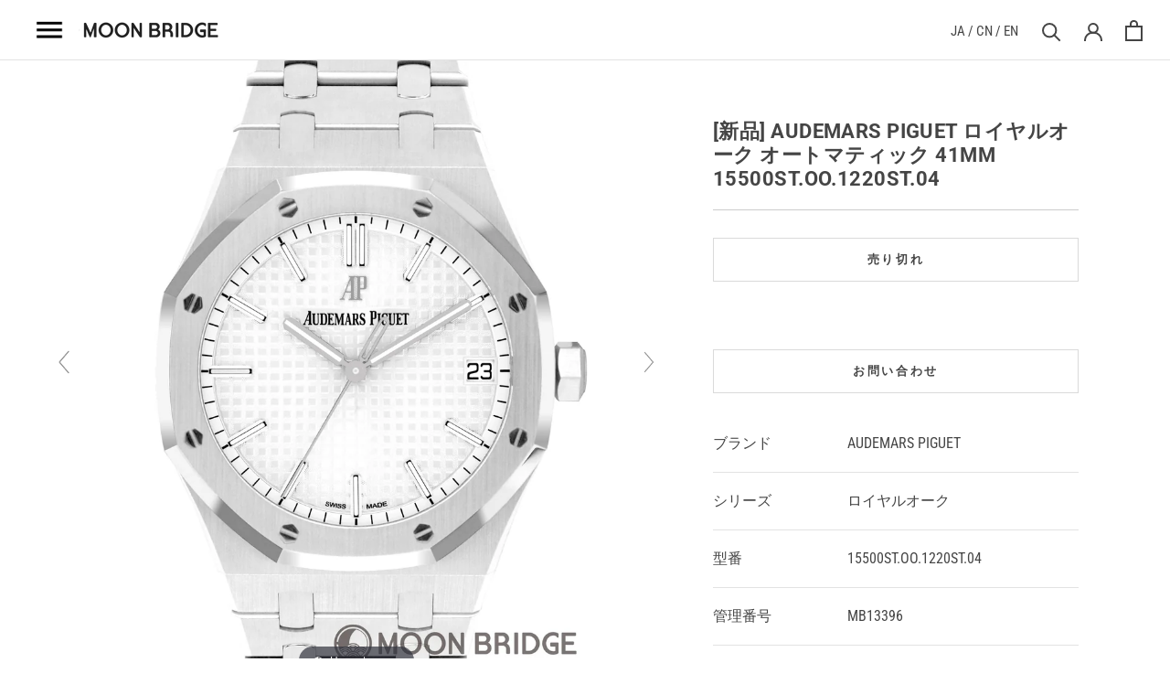

--- FILE ---
content_type: text/html; charset=utf-8
request_url: https://moonbridge.jp/products/audemars-piguet-41mm-15500st-oo-1220st-04-13996
body_size: 28218
content:
<!doctype html>

<html class="no-js" lang="ja">
  <head>
	<!-- Added by AVADA SEO Suite -->
	
	<!-- /Added by AVADA SEO Suite -->
    <meta charset="utf-8"> 
    <meta http-equiv="X-UA-Compatible" content="IE=edge,chrome=1">
    <meta name="viewport" content="width=device-width, initial-scale=1.0, height=device-height, minimum-scale=1.0, user-scalable=0">
    <meta name="theme-color" content="">
<meta name="google-site-verification" content="hfPqIcDIQnlNciZYkaOTNNOhrhXiL8MYrwwO7qWorSc" />
    <title>
      AUDEMARS PIGUET ロイヤルオーク オートマティック 41mm 15500ST.OO.1220ST.04 &ndash; MOON BRIDGE株式会社
    </title><meta name="description" content="ブランド AUDEMARS PIGUET シリーズ ロイヤルオーク 型番 15500ST.OO.1220ST.04 管理番号 MB13396 タイプ メンズ ダイアルの色 シルバー 素材 ステンレススティール 付属品 内箱、外箱、ギャランティ ケースの直径 41mm"><link rel="canonical" href="https://moonbridge.jp/products/audemars-piguet-41mm-15500st-oo-1220st-04-13996"><meta property="og:type" content="product">
  <meta property="og:title" content="[新品] AUDEMARS PIGUET ロイヤルオーク オートマティック 41mm 15500ST.OO.1220ST.04"><meta property="og:image" content="http://moonbridge.jp/cdn/shop/files/AUDEMARS_PIGUET_15500ST.OO.1220ST.04_MB13396_1_grande.jpg?v=1705813961">
    <meta property="og:image:secure_url" content="https://moonbridge.jp/cdn/shop/files/AUDEMARS_PIGUET_15500ST.OO.1220ST.04_MB13396_1_grande.jpg?v=1705813961"><meta property="og:image" content="http://moonbridge.jp/cdn/shop/files/AUDEMARS_PIGUET_15500ST.OO.1220ST.04_MB13396_2_grande.jpg?v=1705813946">
    <meta property="og:image:secure_url" content="https://moonbridge.jp/cdn/shop/files/AUDEMARS_PIGUET_15500ST.OO.1220ST.04_MB13396_2_grande.jpg?v=1705813946"><meta property="og:image" content="http://moonbridge.jp/cdn/shop/files/AUDEMARS_PIGUET_15500ST.OO.1220ST.04_MB13396_3_grande.jpg?v=1705813922">
    <meta property="og:image:secure_url" content="https://moonbridge.jp/cdn/shop/files/AUDEMARS_PIGUET_15500ST.OO.1220ST.04_MB13396_3_grande.jpg?v=1705813922"><meta property="product:price:amount" content="6,195,200">
  <meta property="product:price:currency" content="JPY"><meta property="og:description" content="ブランド AUDEMARS PIGUET シリーズ ロイヤルオーク 型番 15500ST.OO.1220ST.04 管理番号 MB13396 タイプ メンズ ダイアルの色 シルバー 素材 ステンレススティール 付属品 内箱、外箱、ギャランティ ケースの直径 41mm"><meta property="og:url" content="https://moonbridge.jp/products/audemars-piguet-41mm-15500st-oo-1220st-04-13996">
<meta property="og:site_name" content="MOON BRIDGE株式会社"><meta name="twitter:card" content="summary"><meta name="twitter:title" content="[新品] AUDEMARS PIGUET ロイヤルオーク オートマティック 41mm 15500ST.OO.1220ST.04">
  <meta name="twitter:description" content="



ブランド
AUDEMARS PIGUET


シリーズ
ロイヤルオーク


型番
15500ST.OO.1220ST.04


管理番号
MB13396


タイプ
メンズ


ダイアルの色
シルバー


素材
ステンレススティール


付属品
内箱、外箱、ギャランティ


ケースの直径
41mm


">
  <meta name="twitter:image" content="https://moonbridge.jp/cdn/shop/files/AUDEMARS_PIGUET_15500ST.OO.1220ST.04_MB13396_1_600x600_crop_center.jpg?v=1705813961">

    <script>window.performance && window.performance.mark && window.performance.mark('shopify.content_for_header.start');</script><meta id="shopify-digital-wallet" name="shopify-digital-wallet" content="/57778667715/digital_wallets/dialog">
<link rel="alternate" type="application/json+oembed" href="https://moonbridge.jp/products/audemars-piguet-41mm-15500st-oo-1220st-04-13996.oembed">
<script async="async" src="/checkouts/internal/preloads.js?locale=ja-JP"></script>
<script id="shopify-features" type="application/json">{"accessToken":"9fe15f52c0dbcaeac654c0814d894bf6","betas":["rich-media-storefront-analytics"],"domain":"moonbridge.jp","predictiveSearch":false,"shopId":57778667715,"locale":"ja"}</script>
<script>var Shopify = Shopify || {};
Shopify.shop = "moon-bridge-jp.myshopify.com";
Shopify.locale = "ja";
Shopify.currency = {"active":"JPY","rate":"1.0"};
Shopify.country = "JP";
Shopify.theme = {"name":"OMYK Digital ","id":131339256003,"schema_name":"Prestige","schema_version":"4.5.5","theme_store_id":null,"role":"main"};
Shopify.theme.handle = "null";
Shopify.theme.style = {"id":null,"handle":null};
Shopify.cdnHost = "moonbridge.jp/cdn";
Shopify.routes = Shopify.routes || {};
Shopify.routes.root = "/";</script>
<script type="module">!function(o){(o.Shopify=o.Shopify||{}).modules=!0}(window);</script>
<script>!function(o){function n(){var o=[];function n(){o.push(Array.prototype.slice.apply(arguments))}return n.q=o,n}var t=o.Shopify=o.Shopify||{};t.loadFeatures=n(),t.autoloadFeatures=n()}(window);</script>
<script id="shop-js-analytics" type="application/json">{"pageType":"product"}</script>
<script defer="defer" async type="module" src="//moonbridge.jp/cdn/shopifycloud/shop-js/modules/v2/client.init-shop-cart-sync_Cun6Ba8E.ja.esm.js"></script>
<script defer="defer" async type="module" src="//moonbridge.jp/cdn/shopifycloud/shop-js/modules/v2/chunk.common_DGWubyOB.esm.js"></script>
<script type="module">
  await import("//moonbridge.jp/cdn/shopifycloud/shop-js/modules/v2/client.init-shop-cart-sync_Cun6Ba8E.ja.esm.js");
await import("//moonbridge.jp/cdn/shopifycloud/shop-js/modules/v2/chunk.common_DGWubyOB.esm.js");

  window.Shopify.SignInWithShop?.initShopCartSync?.({"fedCMEnabled":true,"windoidEnabled":true});

</script>
<script>(function() {
  var isLoaded = false;
  function asyncLoad() {
    if (isLoaded) return;
    isLoaded = true;
    var urls = ["https:\/\/gtranslate.io\/shopify\/gtranslate.js?shop=moon-bridge-jp.myshopify.com","https:\/\/cdn.shopify.com\/s\/files\/1\/0577\/7866\/7715\/t\/18\/assets\/globo.formbuilder.init.js?v=1659599448\u0026shop=moon-bridge-jp.myshopify.com"];
    for (var i = 0; i < urls.length; i++) {
      var s = document.createElement('script');
      s.type = 'text/javascript';
      s.async = true;
      s.src = urls[i];
      var x = document.getElementsByTagName('script')[0];
      x.parentNode.insertBefore(s, x);
    }
  };
  if(window.attachEvent) {
    window.attachEvent('onload', asyncLoad);
  } else {
    window.addEventListener('load', asyncLoad, false);
  }
})();</script>
<script id="__st">var __st={"a":57778667715,"offset":32400,"reqid":"4bdc9ba6-3b39-465d-8dcf-21ae85b18e52-1768652167","pageurl":"moonbridge.jp\/products\/audemars-piguet-41mm-15500st-oo-1220st-04-13996","u":"005e2d44e42d","p":"product","rtyp":"product","rid":7708289073347};</script>
<script>window.ShopifyPaypalV4VisibilityTracking = true;</script>
<script id="captcha-bootstrap">!function(){'use strict';const t='contact',e='account',n='new_comment',o=[[t,t],['blogs',n],['comments',n],[t,'customer']],c=[[e,'customer_login'],[e,'guest_login'],[e,'recover_customer_password'],[e,'create_customer']],r=t=>t.map((([t,e])=>`form[action*='/${t}']:not([data-nocaptcha='true']) input[name='form_type'][value='${e}']`)).join(','),a=t=>()=>t?[...document.querySelectorAll(t)].map((t=>t.form)):[];function s(){const t=[...o],e=r(t);return a(e)}const i='password',u='form_key',d=['recaptcha-v3-token','g-recaptcha-response','h-captcha-response',i],f=()=>{try{return window.sessionStorage}catch{return}},m='__shopify_v',_=t=>t.elements[u];function p(t,e,n=!1){try{const o=window.sessionStorage,c=JSON.parse(o.getItem(e)),{data:r}=function(t){const{data:e,action:n}=t;return t[m]||n?{data:e,action:n}:{data:t,action:n}}(c);for(const[e,n]of Object.entries(r))t.elements[e]&&(t.elements[e].value=n);n&&o.removeItem(e)}catch(o){console.error('form repopulation failed',{error:o})}}const l='form_type',E='cptcha';function T(t){t.dataset[E]=!0}const w=window,h=w.document,L='Shopify',v='ce_forms',y='captcha';let A=!1;((t,e)=>{const n=(g='f06e6c50-85a8-45c8-87d0-21a2b65856fe',I='https://cdn.shopify.com/shopifycloud/storefront-forms-hcaptcha/ce_storefront_forms_captcha_hcaptcha.v1.5.2.iife.js',D={infoText:'hCaptchaによる保護',privacyText:'プライバシー',termsText:'利用規約'},(t,e,n)=>{const o=w[L][v],c=o.bindForm;if(c)return c(t,g,e,D).then(n);var r;o.q.push([[t,g,e,D],n]),r=I,A||(h.body.append(Object.assign(h.createElement('script'),{id:'captcha-provider',async:!0,src:r})),A=!0)});var g,I,D;w[L]=w[L]||{},w[L][v]=w[L][v]||{},w[L][v].q=[],w[L][y]=w[L][y]||{},w[L][y].protect=function(t,e){n(t,void 0,e),T(t)},Object.freeze(w[L][y]),function(t,e,n,w,h,L){const[v,y,A,g]=function(t,e,n){const i=e?o:[],u=t?c:[],d=[...i,...u],f=r(d),m=r(i),_=r(d.filter((([t,e])=>n.includes(e))));return[a(f),a(m),a(_),s()]}(w,h,L),I=t=>{const e=t.target;return e instanceof HTMLFormElement?e:e&&e.form},D=t=>v().includes(t);t.addEventListener('submit',(t=>{const e=I(t);if(!e)return;const n=D(e)&&!e.dataset.hcaptchaBound&&!e.dataset.recaptchaBound,o=_(e),c=g().includes(e)&&(!o||!o.value);(n||c)&&t.preventDefault(),c&&!n&&(function(t){try{if(!f())return;!function(t){const e=f();if(!e)return;const n=_(t);if(!n)return;const o=n.value;o&&e.removeItem(o)}(t);const e=Array.from(Array(32),(()=>Math.random().toString(36)[2])).join('');!function(t,e){_(t)||t.append(Object.assign(document.createElement('input'),{type:'hidden',name:u})),t.elements[u].value=e}(t,e),function(t,e){const n=f();if(!n)return;const o=[...t.querySelectorAll(`input[type='${i}']`)].map((({name:t})=>t)),c=[...d,...o],r={};for(const[a,s]of new FormData(t).entries())c.includes(a)||(r[a]=s);n.setItem(e,JSON.stringify({[m]:1,action:t.action,data:r}))}(t,e)}catch(e){console.error('failed to persist form',e)}}(e),e.submit())}));const S=(t,e)=>{t&&!t.dataset[E]&&(n(t,e.some((e=>e===t))),T(t))};for(const o of['focusin','change'])t.addEventListener(o,(t=>{const e=I(t);D(e)&&S(e,y())}));const B=e.get('form_key'),M=e.get(l),P=B&&M;t.addEventListener('DOMContentLoaded',(()=>{const t=y();if(P)for(const e of t)e.elements[l].value===M&&p(e,B);[...new Set([...A(),...v().filter((t=>'true'===t.dataset.shopifyCaptcha))])].forEach((e=>S(e,t)))}))}(h,new URLSearchParams(w.location.search),n,t,e,['guest_login'])})(!0,!0)}();</script>
<script integrity="sha256-4kQ18oKyAcykRKYeNunJcIwy7WH5gtpwJnB7kiuLZ1E=" data-source-attribution="shopify.loadfeatures" defer="defer" src="//moonbridge.jp/cdn/shopifycloud/storefront/assets/storefront/load_feature-a0a9edcb.js" crossorigin="anonymous"></script>
<script data-source-attribution="shopify.dynamic_checkout.dynamic.init">var Shopify=Shopify||{};Shopify.PaymentButton=Shopify.PaymentButton||{isStorefrontPortableWallets:!0,init:function(){window.Shopify.PaymentButton.init=function(){};var t=document.createElement("script");t.src="https://moonbridge.jp/cdn/shopifycloud/portable-wallets/latest/portable-wallets.ja.js",t.type="module",document.head.appendChild(t)}};
</script>
<script data-source-attribution="shopify.dynamic_checkout.buyer_consent">
  function portableWalletsHideBuyerConsent(e){var t=document.getElementById("shopify-buyer-consent"),n=document.getElementById("shopify-subscription-policy-button");t&&n&&(t.classList.add("hidden"),t.setAttribute("aria-hidden","true"),n.removeEventListener("click",e))}function portableWalletsShowBuyerConsent(e){var t=document.getElementById("shopify-buyer-consent"),n=document.getElementById("shopify-subscription-policy-button");t&&n&&(t.classList.remove("hidden"),t.removeAttribute("aria-hidden"),n.addEventListener("click",e))}window.Shopify?.PaymentButton&&(window.Shopify.PaymentButton.hideBuyerConsent=portableWalletsHideBuyerConsent,window.Shopify.PaymentButton.showBuyerConsent=portableWalletsShowBuyerConsent);
</script>
<script>
  function portableWalletsCleanup(e){e&&e.src&&console.error("Failed to load portable wallets script "+e.src);var t=document.querySelectorAll("shopify-accelerated-checkout .shopify-payment-button__skeleton, shopify-accelerated-checkout-cart .wallet-cart-button__skeleton"),e=document.getElementById("shopify-buyer-consent");for(let e=0;e<t.length;e++)t[e].remove();e&&e.remove()}function portableWalletsNotLoadedAsModule(e){e instanceof ErrorEvent&&"string"==typeof e.message&&e.message.includes("import.meta")&&"string"==typeof e.filename&&e.filename.includes("portable-wallets")&&(window.removeEventListener("error",portableWalletsNotLoadedAsModule),window.Shopify.PaymentButton.failedToLoad=e,"loading"===document.readyState?document.addEventListener("DOMContentLoaded",window.Shopify.PaymentButton.init):window.Shopify.PaymentButton.init())}window.addEventListener("error",portableWalletsNotLoadedAsModule);
</script>

<script type="module" src="https://moonbridge.jp/cdn/shopifycloud/portable-wallets/latest/portable-wallets.ja.js" onError="portableWalletsCleanup(this)" crossorigin="anonymous"></script>
<script nomodule>
  document.addEventListener("DOMContentLoaded", portableWalletsCleanup);
</script>

<link id="shopify-accelerated-checkout-styles" rel="stylesheet" media="screen" href="https://moonbridge.jp/cdn/shopifycloud/portable-wallets/latest/accelerated-checkout-backwards-compat.css" crossorigin="anonymous">
<style id="shopify-accelerated-checkout-cart">
        #shopify-buyer-consent {
  margin-top: 1em;
  display: inline-block;
  width: 100%;
}

#shopify-buyer-consent.hidden {
  display: none;
}

#shopify-subscription-policy-button {
  background: none;
  border: none;
  padding: 0;
  text-decoration: underline;
  font-size: inherit;
  cursor: pointer;
}

#shopify-subscription-policy-button::before {
  box-shadow: none;
}

      </style>

<script>window.performance && window.performance.mark && window.performance.mark('shopify.content_for_header.end');</script>
<script>
	var Globo = Globo || {};
    var globoFormbuilderRecaptchaInit = function(){};
    Globo.FormBuilder = Globo.FormBuilder || {};
    Globo.FormBuilder.url = "https://form.globosoftware.net";
    Globo.FormBuilder.shop = {
        settings : {
            reCaptcha : {
                siteKey : '',
                recaptchaType : 'v2',
                languageCode : 'ja'
            },
            hideWaterMark : false,
            encryptionFormId : true,
            copyright: `Powered by <a href="https://globosoftware.net" target="_blank">Globo</a> <a href="https://apps.shopify.com/form-builder-contact-form" target="_blank">Form</a>`,
            scrollTop: true
        },
        pricing:{
            features:{
                fileUpload : 2,
                removeCopyright : false,
                bulkOrderForm: false,
                cartForm: false,
            }
        },
        configuration: {
            money_format:  "¥{{amount_no_decimals}}"
        },
        encryption_form_id : true
    };
    Globo.FormBuilder.forms = [];

    
    Globo.FormBuilder.page = {
        title : document.title.replaceAll('"', "'"),
        href : window.location.href,
        type: "product"
    };
    
    Globo.FormBuilder.product= {
        title : `[新品] AUDEMARS PIGUET ロイヤルオーク オートマティック 41mm 15500ST.OO.1220ST.04`,
        type : `Watch`,
        vendor : `AUDEMARS PIGUET`
    }
    
    Globo.FormBuilder.assetFormUrls = [];
            Globo.FormBuilder.assetFormUrls[87825] = "//moonbridge.jp/cdn/shop/t/54/assets/globo.formbuilder.data.87825.js?v=121755894308646803201695615151";
            
</script>

<link rel="preload" href="//moonbridge.jp/cdn/shop/t/54/assets/globo.formbuilder.css?v=166746299458825452111695615151" as="style" onload="this.onload=null;this.rel='stylesheet'">
<noscript><link rel="stylesheet" href="//moonbridge.jp/cdn/shop/t/54/assets/globo.formbuilder.css?v=166746299458825452111695615151"></noscript>
<link rel="stylesheet" href="//moonbridge.jp/cdn/shop/t/54/assets/globo.formbuilder.css?v=166746299458825452111695615151">


<script>
    Globo.FormBuilder.__webpack_public_path__ = "//moonbridge.jp/cdn/shop/t/54/assets/"
</script>
<script src="//moonbridge.jp/cdn/shop/t/54/assets/globo.formbuilder.index.js?v=23740150225562024761695615151" defer></script>

   
    <link href="https://cdn.iconmonstr.com/1.3.0/css/iconmonstr-iconic-font.min.css" rel="stylesheet" crossorigin="anonymous">
<link href="https://cdn.jsdelivr.net/npm/bootstrap@5.0.2/dist/css/bootstrap.min.css" rel="stylesheet" integrity="sha384-EVSTQN3/azprG1Anm3QDgpJLIm9Nao0Yz1ztcQTwFspd3yD65VohhpuuCOmLASjC" crossorigin="anonymous">
    <link rel="stylesheet" href="//moonbridge.jp/cdn/shop/t/54/assets/theme.scss.css?v=165865081976959623331765620012">
    <!-- CSS only -->
	
    <link rel="stylesheet" href="//moonbridge.jp/cdn/shop/t/54/assets/customstyle.css?v=111120214793043940521695615151">
    <link rel="stylesheet" href="//moonbridge.jp/cdn/shop/t/54/assets/animation.css?v=131849127799487562371695615151">
    <script>
      // This allows to expose several variables to the global scope, to be used in scripts
      window.theme = {
        template: "product",
        localeRootUrl: '',
        shopCurrency: "JPY",
        moneyFormat: "¥{{amount_no_decimals}}",
        moneyWithCurrencyFormat: "¥{{amount_no_decimals}} JPY",
        useNativeMultiCurrency: false,
        currencyConversionEnabled: false,
        currencyConversionMoneyFormat: "money_format",
        currencyConversionRoundAmounts: true,
        productImageSize: "natural",
        searchMode: "product",
        showPageTransition: true,
        showElementStaggering: false,
        showImageZooming: true
      };

      window.languages = {
        cartAddNote: "注文メモを追加",
        cartEditNote: "注文メモを編集",
        productImageLoadingError: "このイメージは読み込みできません。ページを再度読み込みしてください。",
        productFormAddToCart: "カートに入れる",
        productFormUnavailable: "利用できません",
        productFormSoldOut: "売り切れ",
        shippingEstimatorOneResult: "1オプション利用可能:",
        shippingEstimatorMoreResults: "{{カウント}} オプション利用可能:",
        shippingEstimatorNoResults: "出荷は見当たらない"
      };

      window.lazySizesConfig = {
        loadHidden: false,
        hFac: 0.5,
        expFactor: 2,
        ricTimeout: 150,
        lazyClass: 'Image--lazyLoad',
        loadingClass: 'Image--lazyLoading',
        loadedClass: 'Image--lazyLoaded'
      };

      document.documentElement.className = document.documentElement.className.replace('no-js', 'js');
      document.documentElement.style.setProperty('--window-height', window.innerHeight + 'px');

      // We do a quick detection of some features (we could use Modernizr but for so little...)
      (function() {
        document.documentElement.className += ((window.CSS && window.CSS.supports('(position: sticky) or (position: -webkit-sticky)')) ? ' supports-sticky' : ' no-supports-sticky');
        document.documentElement.className += (window.matchMedia('(-moz-touch-enabled: 1), (hover: none)')).matches ? ' no-supports-hover' : ' supports-hover';
      }());
    </script>

    <script src="//moonbridge.jp/cdn/shop/t/54/assets/lazysizes.min.js?v=174358363404432586981695615151" async></script>

    
<script src="https://polyfill-fastly.net/v3/polyfill.min.js?unknown=polyfill&features=fetch,Element.prototype.closest,Element.prototype.remove,Element.prototype.classList,Array.prototype.includes,Array.prototype.fill,Object.assign,CustomEvent,IntersectionObserver,IntersectionObserverEntry,URL" defer></script>
    <script src="//moonbridge.jp/cdn/shop/t/54/assets/libs.min.js?v=88466822118989791001695615151" defer></script>
    <script src="//moonbridge.jp/cdn/shop/t/54/assets/theme.min.js?v=114779894092482221111700198407" defer></script>
    <script src="//moonbridge.jp/cdn/shop/t/54/assets/custom.js?v=50734909291957852511695615151" defer></script>

    <script>
      (function () {
        window.onpageshow = function() {
          if (window.theme.showPageTransition) {
            var pageTransition = document.querySelector('.PageTransition');

            if (pageTransition) {
              pageTransition.style.visibility = 'visible';
              pageTransition.style.opacity = '0';
            }
          }

          // When the page is loaded from the cache, we have to reload the cart content
          document.documentElement.dispatchEvent(new CustomEvent('cart:refresh', {
            bubbles: true
          }));
        };
      })();
    </script>

    
  <script type="application/ld+json">
  {
    "@context": "http://schema.org",
    "@type": "Product",
    "offers": [{
          "@type": "Offer",
          "name": "Default Title",
          "availability":"https://schema.org/OutOfStock",
          "price": "6,195,200",
          "priceCurrency": "JPY",
          "priceValidUntil": "2026-01-27","sku": "15500ST.OO.1220ST.04","url": "/products/audemars-piguet-41mm-15500st-oo-1220st-04-13996/products/audemars-piguet-41mm-15500st-oo-1220st-04-13996?variant=42814974853315"
        }
],
      "mpn": "MB13396",
      "productId": "MB13396",

    "brand": {
      "name": "AUDEMARS PIGUET"
    },
    "name": "[新品] AUDEMARS PIGUET ロイヤルオーク オートマティック 41mm 15500ST.OO.1220ST.04",
    "description": "\n\n\n\nブランド\nAUDEMARS PIGUET\n\n\nシリーズ\nロイヤルオーク\n\n\n型番\n15500ST.OO.1220ST.04\n\n\n管理番号\nMB13396\n\n\nタイプ\nメンズ\n\n\nダイアルの色\nシルバー\n\n\n素材\nステンレススティール\n\n\n付属品\n内箱、外箱、ギャランティ\n\n\nケースの直径\n41mm\n\n\n",
    "category": "Watch",
    "url": "/products/audemars-piguet-41mm-15500st-oo-1220st-04-13996/products/audemars-piguet-41mm-15500st-oo-1220st-04-13996",
    "sku": "15500ST.OO.1220ST.04",
    "image": {
      "@type": "ImageObject",
      "url": "https://moonbridge.jp/cdn/shop/files/AUDEMARS_PIGUET_15500ST.OO.1220ST.04_MB13396_1_1024x.jpg?v=1705813961",
      "image": "https://moonbridge.jp/cdn/shop/files/AUDEMARS_PIGUET_15500ST.OO.1220ST.04_MB13396_1_1024x.jpg?v=1705813961",
      "name": "AUDEMARS PIGUET_15500ST.OO.1220ST.04_MB13396_1",
      "width": "1024",
      "height": "1024"
    }
  }
  </script>



  <script type="application/ld+json">
  {
    "@context": "http://schema.org",
    "@type": "BreadcrumbList",
  "itemListElement": [{
      "@type": "ListItem",
      "position": 1,
      "name": "Translation missing: ja.general.breadcrumb.home",
      "item": "https://moonbridge.jp"
    },{
          "@type": "ListItem",
          "position": 2,
          "name": "[新品] AUDEMARS PIGUET ロイヤルオーク オートマティック 41mm 15500ST.OO.1220ST.04",
          "item": "https://moonbridge.jp/products/audemars-piguet-41mm-15500st-oo-1220st-04-13996"
        }]
  }
  </script>

  











 

<script>window.__pagefly_analytics_settings__={"acceptTracking":true};</script>
 






<!--begin-boost-pfs-filter-css-->
  <link rel="preload stylesheet" href="//moonbridge.jp/cdn/shop/t/54/assets/boost-pfs-instant-search.css?v=125551396093036382171695615151" as="style"><link href="//moonbridge.jp/cdn/shop/t/54/assets/boost-pfs-custom.css?v=117110237701707647071695615151" rel="stylesheet" type="text/css" media="all" />
<style data-id="boost-pfs-style" type="text/css">
    .boost-pfs-filter-option-title-text {}

   .boost-pfs-filter-tree-v .boost-pfs-filter-option-title-text:before {}
    .boost-pfs-filter-tree-v .boost-pfs-filter-option.boost-pfs-filter-option-collapsed .boost-pfs-filter-option-title-text:before {}
    .boost-pfs-filter-tree-h .boost-pfs-filter-option-title-heading:before {}

    .boost-pfs-filter-refine-by .boost-pfs-filter-option-title h3 {}

    .boost-pfs-filter-option-content .boost-pfs-filter-option-item-list .boost-pfs-filter-option-item button,
    .boost-pfs-filter-option-content .boost-pfs-filter-option-item-list .boost-pfs-filter-option-item .boost-pfs-filter-button,
    .boost-pfs-filter-option-range-amount input,
    .boost-pfs-filter-tree-v .boost-pfs-filter-refine-by .boost-pfs-filter-refine-by-items .refine-by-item,
    .boost-pfs-filter-refine-by-wrapper-v .boost-pfs-filter-refine-by .boost-pfs-filter-refine-by-items .refine-by-item,
    .boost-pfs-filter-refine-by .boost-pfs-filter-option-title,
    .boost-pfs-filter-refine-by .boost-pfs-filter-refine-by-items .refine-by-item>a,
    .boost-pfs-filter-refine-by>span,
    .boost-pfs-filter-clear,
    .boost-pfs-filter-clear-all{}
    .boost-pfs-filter-tree-h .boost-pfs-filter-pc .boost-pfs-filter-refine-by-items .refine-by-item .boost-pfs-filter-clear .refine-by-type, 
    .boost-pfs-filter-refine-by-wrapper-h .boost-pfs-filter-pc .boost-pfs-filter-refine-by-items .refine-by-item .boost-pfs-filter-clear .refine-by-type {}

    .boost-pfs-filter-option-multi-level-collections .boost-pfs-filter-option-multi-level-list .boost-pfs-filter-option-item .boost-pfs-filter-button-arrow .boost-pfs-arrow:before,
    .boost-pfs-filter-option-multi-level-tag .boost-pfs-filter-option-multi-level-list .boost-pfs-filter-option-item .boost-pfs-filter-button-arrow .boost-pfs-arrow:before {}

    .boost-pfs-filter-refine-by-wrapper-v .boost-pfs-filter-refine-by .boost-pfs-filter-refine-by-items .refine-by-item .boost-pfs-filter-clear:after, 
    .boost-pfs-filter-refine-by-wrapper-v .boost-pfs-filter-refine-by .boost-pfs-filter-refine-by-items .refine-by-item .boost-pfs-filter-clear:before, 
    .boost-pfs-filter-tree-v .boost-pfs-filter-refine-by .boost-pfs-filter-refine-by-items .refine-by-item .boost-pfs-filter-clear:after, 
    .boost-pfs-filter-tree-v .boost-pfs-filter-refine-by .boost-pfs-filter-refine-by-items .refine-by-item .boost-pfs-filter-clear:before,
    .boost-pfs-filter-refine-by-wrapper-h .boost-pfs-filter-pc .boost-pfs-filter-refine-by-items .refine-by-item .boost-pfs-filter-clear:after, 
    .boost-pfs-filter-refine-by-wrapper-h .boost-pfs-filter-pc .boost-pfs-filter-refine-by-items .refine-by-item .boost-pfs-filter-clear:before, 
    .boost-pfs-filter-tree-h .boost-pfs-filter-pc .boost-pfs-filter-refine-by-items .refine-by-item .boost-pfs-filter-clear:after, 
    .boost-pfs-filter-tree-h .boost-pfs-filter-pc .boost-pfs-filter-refine-by-items .refine-by-item .boost-pfs-filter-clear:before {}
    .boost-pfs-filter-option-range-slider .noUi-value-horizontal {}

    .boost-pfs-filter-tree-mobile-button button,
    .boost-pfs-filter-top-sorting-mobile button {}
    .boost-pfs-filter-top-sorting-mobile button>span:after {}
  </style>
<!--end-boost-pfs-filter-css-->



	
    
    
    
    <script src="//moonbridge.jp/cdn/shop/t/54/assets/magiczoomplus.js?v=144723222446596577451695615151" type="text/javascript"></script>
    <link href="//moonbridge.jp/cdn/shop/t/54/assets/magiczoomplus.css?v=86685751658445847641695615151" rel="stylesheet" type="text/css" media="all" />
    
    <link href="//moonbridge.jp/cdn/shop/t/54/assets/magiczoomplus.additional.css?v=154802434021669797851695615151" rel="stylesheet" type="text/css" media="all" />
    <script type="text/javascript">
    mzOptions = {
		'zoomWidth':'auto',
		'zoomHeight':'auto',
		'zoomPosition':'inner',
		'zoomDistance':40,
		'selectorTrigger':'click',
		'transitionEffect':true,
		'zoomMode':'zoom',
		'zoomOn':'hover',
		'zoomCaption':'off',
		'upscale':true,
		'variableZoom':false,
		'smoothing':true,
		'expand':'window',
		'expandZoomMode':'zoom',
		'expandZoomOn':'click',
		'expandCaption':true,
		'closeOnClickOutside':true,
		'hint':'once',
		'textHoverZoomHint':'Hover to zoom',
		'textClickZoomHint':'Click to zoom',
		'textExpandHint':'Click to expand',
		'textBtnClose':'Close',
		'textBtnNext':'Next',
		'textBtnPrev':'Previous',
		'lazyZoom':false,
		'rightClick':false
    }
    mzMobileOptions = {
		'zoomMode':'off',
		'textHoverZoomHint':'Touch to zoom',
		'textClickZoomHint':'Double tap to zoom',
		'textExpandHint':'Tap to expand'
    }
    
    </script>
    <script src="//moonbridge.jp/cdn/shop/t/54/assets/magiczoomplus.sirv.js?v=39322302370802442381695615151" type="text/javascript"></script>
    








<!-- BEGIN app block: shopify://apps/pagefly-page-builder/blocks/app-embed/83e179f7-59a0-4589-8c66-c0dddf959200 -->

<!-- BEGIN app snippet: pagefly-cro-ab-testing-main -->







<script>
  ;(function () {
    const url = new URL(window.location)
    const viewParam = url.searchParams.get('view')
    if (viewParam && viewParam.includes('variant-pf-')) {
      url.searchParams.set('pf_v', viewParam)
      url.searchParams.delete('view')
      window.history.replaceState({}, '', url)
    }
  })()
</script>



<script type='module'>
  
  window.PAGEFLY_CRO = window.PAGEFLY_CRO || {}

  window.PAGEFLY_CRO['data_debug'] = {
    original_template_suffix: "all_products",
    allow_ab_test: false,
    ab_test_start_time: 0,
    ab_test_end_time: 0,
    today_date_time: 1768652167000,
  }
  window.PAGEFLY_CRO['GA4'] = { enabled: false}
</script>

<!-- END app snippet -->








  <script src='https://cdn.shopify.com/extensions/019bb4f9-aed6-78a3-be91-e9d44663e6bf/pagefly-page-builder-215/assets/pagefly-helper.js' defer='defer'></script>

  <script src='https://cdn.shopify.com/extensions/019bb4f9-aed6-78a3-be91-e9d44663e6bf/pagefly-page-builder-215/assets/pagefly-general-helper.js' defer='defer'></script>

  <script src='https://cdn.shopify.com/extensions/019bb4f9-aed6-78a3-be91-e9d44663e6bf/pagefly-page-builder-215/assets/pagefly-snap-slider.js' defer='defer'></script>

  <script src='https://cdn.shopify.com/extensions/019bb4f9-aed6-78a3-be91-e9d44663e6bf/pagefly-page-builder-215/assets/pagefly-slideshow-v3.js' defer='defer'></script>

  <script src='https://cdn.shopify.com/extensions/019bb4f9-aed6-78a3-be91-e9d44663e6bf/pagefly-page-builder-215/assets/pagefly-slideshow-v4.js' defer='defer'></script>

  <script src='https://cdn.shopify.com/extensions/019bb4f9-aed6-78a3-be91-e9d44663e6bf/pagefly-page-builder-215/assets/pagefly-glider.js' defer='defer'></script>

  <script src='https://cdn.shopify.com/extensions/019bb4f9-aed6-78a3-be91-e9d44663e6bf/pagefly-page-builder-215/assets/pagefly-slideshow-v1-v2.js' defer='defer'></script>

  <script src='https://cdn.shopify.com/extensions/019bb4f9-aed6-78a3-be91-e9d44663e6bf/pagefly-page-builder-215/assets/pagefly-product-media.js' defer='defer'></script>

  <script src='https://cdn.shopify.com/extensions/019bb4f9-aed6-78a3-be91-e9d44663e6bf/pagefly-page-builder-215/assets/pagefly-product.js' defer='defer'></script>


<script id='pagefly-helper-data' type='application/json'>
  {
    "page_optimization": {
      "assets_prefetching": false
    },
    "elements_asset_mapper": {
      "Accordion": "https://cdn.shopify.com/extensions/019bb4f9-aed6-78a3-be91-e9d44663e6bf/pagefly-page-builder-215/assets/pagefly-accordion.js",
      "Accordion3": "https://cdn.shopify.com/extensions/019bb4f9-aed6-78a3-be91-e9d44663e6bf/pagefly-page-builder-215/assets/pagefly-accordion3.js",
      "CountDown": "https://cdn.shopify.com/extensions/019bb4f9-aed6-78a3-be91-e9d44663e6bf/pagefly-page-builder-215/assets/pagefly-countdown.js",
      "GMap1": "https://cdn.shopify.com/extensions/019bb4f9-aed6-78a3-be91-e9d44663e6bf/pagefly-page-builder-215/assets/pagefly-gmap.js",
      "GMap2": "https://cdn.shopify.com/extensions/019bb4f9-aed6-78a3-be91-e9d44663e6bf/pagefly-page-builder-215/assets/pagefly-gmap.js",
      "GMapBasicV2": "https://cdn.shopify.com/extensions/019bb4f9-aed6-78a3-be91-e9d44663e6bf/pagefly-page-builder-215/assets/pagefly-gmap.js",
      "GMapAdvancedV2": "https://cdn.shopify.com/extensions/019bb4f9-aed6-78a3-be91-e9d44663e6bf/pagefly-page-builder-215/assets/pagefly-gmap.js",
      "HTML.Video": "https://cdn.shopify.com/extensions/019bb4f9-aed6-78a3-be91-e9d44663e6bf/pagefly-page-builder-215/assets/pagefly-htmlvideo.js",
      "HTML.Video2": "https://cdn.shopify.com/extensions/019bb4f9-aed6-78a3-be91-e9d44663e6bf/pagefly-page-builder-215/assets/pagefly-htmlvideo2.js",
      "HTML.Video3": "https://cdn.shopify.com/extensions/019bb4f9-aed6-78a3-be91-e9d44663e6bf/pagefly-page-builder-215/assets/pagefly-htmlvideo2.js",
      "BackgroundVideo": "https://cdn.shopify.com/extensions/019bb4f9-aed6-78a3-be91-e9d44663e6bf/pagefly-page-builder-215/assets/pagefly-htmlvideo2.js",
      "Instagram": "https://cdn.shopify.com/extensions/019bb4f9-aed6-78a3-be91-e9d44663e6bf/pagefly-page-builder-215/assets/pagefly-instagram.js",
      "Instagram2": "https://cdn.shopify.com/extensions/019bb4f9-aed6-78a3-be91-e9d44663e6bf/pagefly-page-builder-215/assets/pagefly-instagram.js",
      "Insta3": "https://cdn.shopify.com/extensions/019bb4f9-aed6-78a3-be91-e9d44663e6bf/pagefly-page-builder-215/assets/pagefly-instagram3.js",
      "Tabs": "https://cdn.shopify.com/extensions/019bb4f9-aed6-78a3-be91-e9d44663e6bf/pagefly-page-builder-215/assets/pagefly-tab.js",
      "Tabs3": "https://cdn.shopify.com/extensions/019bb4f9-aed6-78a3-be91-e9d44663e6bf/pagefly-page-builder-215/assets/pagefly-tab3.js",
      "ProductBox": "https://cdn.shopify.com/extensions/019bb4f9-aed6-78a3-be91-e9d44663e6bf/pagefly-page-builder-215/assets/pagefly-cart.js",
      "FBPageBox2": "https://cdn.shopify.com/extensions/019bb4f9-aed6-78a3-be91-e9d44663e6bf/pagefly-page-builder-215/assets/pagefly-facebook.js",
      "FBLikeButton2": "https://cdn.shopify.com/extensions/019bb4f9-aed6-78a3-be91-e9d44663e6bf/pagefly-page-builder-215/assets/pagefly-facebook.js",
      "TwitterFeed2": "https://cdn.shopify.com/extensions/019bb4f9-aed6-78a3-be91-e9d44663e6bf/pagefly-page-builder-215/assets/pagefly-twitter.js",
      "Paragraph4": "https://cdn.shopify.com/extensions/019bb4f9-aed6-78a3-be91-e9d44663e6bf/pagefly-page-builder-215/assets/pagefly-paragraph4.js",

      "AliReviews": "https://cdn.shopify.com/extensions/019bb4f9-aed6-78a3-be91-e9d44663e6bf/pagefly-page-builder-215/assets/pagefly-3rd-elements.js",
      "BackInStock": "https://cdn.shopify.com/extensions/019bb4f9-aed6-78a3-be91-e9d44663e6bf/pagefly-page-builder-215/assets/pagefly-3rd-elements.js",
      "GloboBackInStock": "https://cdn.shopify.com/extensions/019bb4f9-aed6-78a3-be91-e9d44663e6bf/pagefly-page-builder-215/assets/pagefly-3rd-elements.js",
      "GrowaveWishlist": "https://cdn.shopify.com/extensions/019bb4f9-aed6-78a3-be91-e9d44663e6bf/pagefly-page-builder-215/assets/pagefly-3rd-elements.js",
      "InfiniteOptionsShopPad": "https://cdn.shopify.com/extensions/019bb4f9-aed6-78a3-be91-e9d44663e6bf/pagefly-page-builder-215/assets/pagefly-3rd-elements.js",
      "InkybayProductPersonalizer": "https://cdn.shopify.com/extensions/019bb4f9-aed6-78a3-be91-e9d44663e6bf/pagefly-page-builder-215/assets/pagefly-3rd-elements.js",
      "LimeSpot": "https://cdn.shopify.com/extensions/019bb4f9-aed6-78a3-be91-e9d44663e6bf/pagefly-page-builder-215/assets/pagefly-3rd-elements.js",
      "Loox": "https://cdn.shopify.com/extensions/019bb4f9-aed6-78a3-be91-e9d44663e6bf/pagefly-page-builder-215/assets/pagefly-3rd-elements.js",
      "Opinew": "https://cdn.shopify.com/extensions/019bb4f9-aed6-78a3-be91-e9d44663e6bf/pagefly-page-builder-215/assets/pagefly-3rd-elements.js",
      "Powr": "https://cdn.shopify.com/extensions/019bb4f9-aed6-78a3-be91-e9d44663e6bf/pagefly-page-builder-215/assets/pagefly-3rd-elements.js",
      "ProductReviews": "https://cdn.shopify.com/extensions/019bb4f9-aed6-78a3-be91-e9d44663e6bf/pagefly-page-builder-215/assets/pagefly-3rd-elements.js",
      "PushOwl": "https://cdn.shopify.com/extensions/019bb4f9-aed6-78a3-be91-e9d44663e6bf/pagefly-page-builder-215/assets/pagefly-3rd-elements.js",
      "ReCharge": "https://cdn.shopify.com/extensions/019bb4f9-aed6-78a3-be91-e9d44663e6bf/pagefly-page-builder-215/assets/pagefly-3rd-elements.js",
      "Rivyo": "https://cdn.shopify.com/extensions/019bb4f9-aed6-78a3-be91-e9d44663e6bf/pagefly-page-builder-215/assets/pagefly-3rd-elements.js",
      "TrackingMore": "https://cdn.shopify.com/extensions/019bb4f9-aed6-78a3-be91-e9d44663e6bf/pagefly-page-builder-215/assets/pagefly-3rd-elements.js",
      "Vitals": "https://cdn.shopify.com/extensions/019bb4f9-aed6-78a3-be91-e9d44663e6bf/pagefly-page-builder-215/assets/pagefly-3rd-elements.js",
      "Wiser": "https://cdn.shopify.com/extensions/019bb4f9-aed6-78a3-be91-e9d44663e6bf/pagefly-page-builder-215/assets/pagefly-3rd-elements.js"
    },
    "custom_elements_mapper": {
      "pf-click-action-element": "https://cdn.shopify.com/extensions/019bb4f9-aed6-78a3-be91-e9d44663e6bf/pagefly-page-builder-215/assets/pagefly-click-action-element.js",
      "pf-dialog-element": "https://cdn.shopify.com/extensions/019bb4f9-aed6-78a3-be91-e9d44663e6bf/pagefly-page-builder-215/assets/pagefly-dialog-element.js"
    }
  }
</script>


<!-- END app block --><!-- BEGIN app block: shopify://apps/shopclimb-trust-badges/blocks/app-embed-block/d9412ad3-cc85-4163-8f55-90aed51fe5a7 --><script id="trust-badge-settings" type="application/json">
{"cart_badge":{"app_embed_enabled":"enabled","text_font":"","trust_badges":[],"trust_badge_cart_page":"","trust_badge_cart_page_alignment":"right","trust_badge_element_color":"#000","trust_badge_element_width":"65","trust_badge_font_size":"12","trust_badge_footer":"","trust_badge_footer_alignment":"center","trust_badge_footer_hide_text":"enabled","trust_badge_footer_icon_size":"30","trust_badge_hide_label":"","trust_badge_home_page":"","trust_badge_home_page_alignment":"center","trust_badge_icon_size":"65","trust_badge_label_color":"#470047","trust_badge_pitch_alignment":"center","trust_badge_pitch_color":"#000","trust_badge_pitch_font_size":"18","trust_badge_pitch_font_weight":"normal","trust_badge_pitch_text":"","trust_badge_product_page":"enabled","trust_badge_product_page_alignment":"center","enabled":"enabled","trust_badge_home_page_position":"","trust_badge_product_page_position":"","trust_badge_cart_page_position":"","trust_badge_footer_position":""}}
</script>


<!-- END app block --><script src="https://cdn.shopify.com/extensions/605f8970-8c38-4310-9cce-856f0ceab008/shopclimb-trust-badges-5/assets/trustbadge.min.js" type="text/javascript" defer="defer"></script>
<link href="https://monorail-edge.shopifysvc.com" rel="dns-prefetch">
<script>(function(){if ("sendBeacon" in navigator && "performance" in window) {try {var session_token_from_headers = performance.getEntriesByType('navigation')[0].serverTiming.find(x => x.name == '_s').description;} catch {var session_token_from_headers = undefined;}var session_cookie_matches = document.cookie.match(/_shopify_s=([^;]*)/);var session_token_from_cookie = session_cookie_matches && session_cookie_matches.length === 2 ? session_cookie_matches[1] : "";var session_token = session_token_from_headers || session_token_from_cookie || "";function handle_abandonment_event(e) {var entries = performance.getEntries().filter(function(entry) {return /monorail-edge.shopifysvc.com/.test(entry.name);});if (!window.abandonment_tracked && entries.length === 0) {window.abandonment_tracked = true;var currentMs = Date.now();var navigation_start = performance.timing.navigationStart;var payload = {shop_id: 57778667715,url: window.location.href,navigation_start,duration: currentMs - navigation_start,session_token,page_type: "product"};window.navigator.sendBeacon("https://monorail-edge.shopifysvc.com/v1/produce", JSON.stringify({schema_id: "online_store_buyer_site_abandonment/1.1",payload: payload,metadata: {event_created_at_ms: currentMs,event_sent_at_ms: currentMs}}));}}window.addEventListener('pagehide', handle_abandonment_event);}}());</script>
<script id="web-pixels-manager-setup">(function e(e,d,r,n,o){if(void 0===o&&(o={}),!Boolean(null===(a=null===(i=window.Shopify)||void 0===i?void 0:i.analytics)||void 0===a?void 0:a.replayQueue)){var i,a;window.Shopify=window.Shopify||{};var t=window.Shopify;t.analytics=t.analytics||{};var s=t.analytics;s.replayQueue=[],s.publish=function(e,d,r){return s.replayQueue.push([e,d,r]),!0};try{self.performance.mark("wpm:start")}catch(e){}var l=function(){var e={modern:/Edge?\/(1{2}[4-9]|1[2-9]\d|[2-9]\d{2}|\d{4,})\.\d+(\.\d+|)|Firefox\/(1{2}[4-9]|1[2-9]\d|[2-9]\d{2}|\d{4,})\.\d+(\.\d+|)|Chrom(ium|e)\/(9{2}|\d{3,})\.\d+(\.\d+|)|(Maci|X1{2}).+ Version\/(15\.\d+|(1[6-9]|[2-9]\d|\d{3,})\.\d+)([,.]\d+|)( \(\w+\)|)( Mobile\/\w+|) Safari\/|Chrome.+OPR\/(9{2}|\d{3,})\.\d+\.\d+|(CPU[ +]OS|iPhone[ +]OS|CPU[ +]iPhone|CPU IPhone OS|CPU iPad OS)[ +]+(15[._]\d+|(1[6-9]|[2-9]\d|\d{3,})[._]\d+)([._]\d+|)|Android:?[ /-](13[3-9]|1[4-9]\d|[2-9]\d{2}|\d{4,})(\.\d+|)(\.\d+|)|Android.+Firefox\/(13[5-9]|1[4-9]\d|[2-9]\d{2}|\d{4,})\.\d+(\.\d+|)|Android.+Chrom(ium|e)\/(13[3-9]|1[4-9]\d|[2-9]\d{2}|\d{4,})\.\d+(\.\d+|)|SamsungBrowser\/([2-9]\d|\d{3,})\.\d+/,legacy:/Edge?\/(1[6-9]|[2-9]\d|\d{3,})\.\d+(\.\d+|)|Firefox\/(5[4-9]|[6-9]\d|\d{3,})\.\d+(\.\d+|)|Chrom(ium|e)\/(5[1-9]|[6-9]\d|\d{3,})\.\d+(\.\d+|)([\d.]+$|.*Safari\/(?![\d.]+ Edge\/[\d.]+$))|(Maci|X1{2}).+ Version\/(10\.\d+|(1[1-9]|[2-9]\d|\d{3,})\.\d+)([,.]\d+|)( \(\w+\)|)( Mobile\/\w+|) Safari\/|Chrome.+OPR\/(3[89]|[4-9]\d|\d{3,})\.\d+\.\d+|(CPU[ +]OS|iPhone[ +]OS|CPU[ +]iPhone|CPU IPhone OS|CPU iPad OS)[ +]+(10[._]\d+|(1[1-9]|[2-9]\d|\d{3,})[._]\d+)([._]\d+|)|Android:?[ /-](13[3-9]|1[4-9]\d|[2-9]\d{2}|\d{4,})(\.\d+|)(\.\d+|)|Mobile Safari.+OPR\/([89]\d|\d{3,})\.\d+\.\d+|Android.+Firefox\/(13[5-9]|1[4-9]\d|[2-9]\d{2}|\d{4,})\.\d+(\.\d+|)|Android.+Chrom(ium|e)\/(13[3-9]|1[4-9]\d|[2-9]\d{2}|\d{4,})\.\d+(\.\d+|)|Android.+(UC? ?Browser|UCWEB|U3)[ /]?(15\.([5-9]|\d{2,})|(1[6-9]|[2-9]\d|\d{3,})\.\d+)\.\d+|SamsungBrowser\/(5\.\d+|([6-9]|\d{2,})\.\d+)|Android.+MQ{2}Browser\/(14(\.(9|\d{2,})|)|(1[5-9]|[2-9]\d|\d{3,})(\.\d+|))(\.\d+|)|K[Aa][Ii]OS\/(3\.\d+|([4-9]|\d{2,})\.\d+)(\.\d+|)/},d=e.modern,r=e.legacy,n=navigator.userAgent;return n.match(d)?"modern":n.match(r)?"legacy":"unknown"}(),u="modern"===l?"modern":"legacy",c=(null!=n?n:{modern:"",legacy:""})[u],f=function(e){return[e.baseUrl,"/wpm","/b",e.hashVersion,"modern"===e.buildTarget?"m":"l",".js"].join("")}({baseUrl:d,hashVersion:r,buildTarget:u}),m=function(e){var d=e.version,r=e.bundleTarget,n=e.surface,o=e.pageUrl,i=e.monorailEndpoint;return{emit:function(e){var a=e.status,t=e.errorMsg,s=(new Date).getTime(),l=JSON.stringify({metadata:{event_sent_at_ms:s},events:[{schema_id:"web_pixels_manager_load/3.1",payload:{version:d,bundle_target:r,page_url:o,status:a,surface:n,error_msg:t},metadata:{event_created_at_ms:s}}]});if(!i)return console&&console.warn&&console.warn("[Web Pixels Manager] No Monorail endpoint provided, skipping logging."),!1;try{return self.navigator.sendBeacon.bind(self.navigator)(i,l)}catch(e){}var u=new XMLHttpRequest;try{return u.open("POST",i,!0),u.setRequestHeader("Content-Type","text/plain"),u.send(l),!0}catch(e){return console&&console.warn&&console.warn("[Web Pixels Manager] Got an unhandled error while logging to Monorail."),!1}}}}({version:r,bundleTarget:l,surface:e.surface,pageUrl:self.location.href,monorailEndpoint:e.monorailEndpoint});try{o.browserTarget=l,function(e){var d=e.src,r=e.async,n=void 0===r||r,o=e.onload,i=e.onerror,a=e.sri,t=e.scriptDataAttributes,s=void 0===t?{}:t,l=document.createElement("script"),u=document.querySelector("head"),c=document.querySelector("body");if(l.async=n,l.src=d,a&&(l.integrity=a,l.crossOrigin="anonymous"),s)for(var f in s)if(Object.prototype.hasOwnProperty.call(s,f))try{l.dataset[f]=s[f]}catch(e){}if(o&&l.addEventListener("load",o),i&&l.addEventListener("error",i),u)u.appendChild(l);else{if(!c)throw new Error("Did not find a head or body element to append the script");c.appendChild(l)}}({src:f,async:!0,onload:function(){if(!function(){var e,d;return Boolean(null===(d=null===(e=window.Shopify)||void 0===e?void 0:e.analytics)||void 0===d?void 0:d.initialized)}()){var d=window.webPixelsManager.init(e)||void 0;if(d){var r=window.Shopify.analytics;r.replayQueue.forEach((function(e){var r=e[0],n=e[1],o=e[2];d.publishCustomEvent(r,n,o)})),r.replayQueue=[],r.publish=d.publishCustomEvent,r.visitor=d.visitor,r.initialized=!0}}},onerror:function(){return m.emit({status:"failed",errorMsg:"".concat(f," has failed to load")})},sri:function(e){var d=/^sha384-[A-Za-z0-9+/=]+$/;return"string"==typeof e&&d.test(e)}(c)?c:"",scriptDataAttributes:o}),m.emit({status:"loading"})}catch(e){m.emit({status:"failed",errorMsg:(null==e?void 0:e.message)||"Unknown error"})}}})({shopId: 57778667715,storefrontBaseUrl: "https://moonbridge.jp",extensionsBaseUrl: "https://extensions.shopifycdn.com/cdn/shopifycloud/web-pixels-manager",monorailEndpoint: "https://monorail-edge.shopifysvc.com/unstable/produce_batch",surface: "storefront-renderer",enabledBetaFlags: ["2dca8a86"],webPixelsConfigList: [{"id":"shopify-app-pixel","configuration":"{}","eventPayloadVersion":"v1","runtimeContext":"STRICT","scriptVersion":"0450","apiClientId":"shopify-pixel","type":"APP","privacyPurposes":["ANALYTICS","MARKETING"]},{"id":"shopify-custom-pixel","eventPayloadVersion":"v1","runtimeContext":"LAX","scriptVersion":"0450","apiClientId":"shopify-pixel","type":"CUSTOM","privacyPurposes":["ANALYTICS","MARKETING"]}],isMerchantRequest: false,initData: {"shop":{"name":"MOON BRIDGE株式会社","paymentSettings":{"currencyCode":"JPY"},"myshopifyDomain":"moon-bridge-jp.myshopify.com","countryCode":"JP","storefrontUrl":"https:\/\/moonbridge.jp"},"customer":null,"cart":null,"checkout":null,"productVariants":[{"price":{"amount":6195200.0,"currencyCode":"JPY"},"product":{"title":"[新品] AUDEMARS PIGUET ロイヤルオーク オートマティック 41mm 15500ST.OO.1220ST.04","vendor":"AUDEMARS PIGUET","id":"7708289073347","untranslatedTitle":"[新品] AUDEMARS PIGUET ロイヤルオーク オートマティック 41mm 15500ST.OO.1220ST.04","url":"\/products\/audemars-piguet-41mm-15500st-oo-1220st-04-13996","type":"Watch"},"id":"42814974853315","image":{"src":"\/\/moonbridge.jp\/cdn\/shop\/files\/AUDEMARS_PIGUET_15500ST.OO.1220ST.04_MB13396_1.jpg?v=1705813961"},"sku":"15500ST.OO.1220ST.04","title":"Default Title","untranslatedTitle":"Default Title"}],"purchasingCompany":null},},"https://moonbridge.jp/cdn","fcfee988w5aeb613cpc8e4bc33m6693e112",{"modern":"","legacy":""},{"shopId":"57778667715","storefrontBaseUrl":"https:\/\/moonbridge.jp","extensionBaseUrl":"https:\/\/extensions.shopifycdn.com\/cdn\/shopifycloud\/web-pixels-manager","surface":"storefront-renderer","enabledBetaFlags":"[\"2dca8a86\"]","isMerchantRequest":"false","hashVersion":"fcfee988w5aeb613cpc8e4bc33m6693e112","publish":"custom","events":"[[\"page_viewed\",{}],[\"product_viewed\",{\"productVariant\":{\"price\":{\"amount\":6195200.0,\"currencyCode\":\"JPY\"},\"product\":{\"title\":\"[新品] AUDEMARS PIGUET ロイヤルオーク オートマティック 41mm 15500ST.OO.1220ST.04\",\"vendor\":\"AUDEMARS PIGUET\",\"id\":\"7708289073347\",\"untranslatedTitle\":\"[新品] AUDEMARS PIGUET ロイヤルオーク オートマティック 41mm 15500ST.OO.1220ST.04\",\"url\":\"\/products\/audemars-piguet-41mm-15500st-oo-1220st-04-13996\",\"type\":\"Watch\"},\"id\":\"42814974853315\",\"image\":{\"src\":\"\/\/moonbridge.jp\/cdn\/shop\/files\/AUDEMARS_PIGUET_15500ST.OO.1220ST.04_MB13396_1.jpg?v=1705813961\"},\"sku\":\"15500ST.OO.1220ST.04\",\"title\":\"Default Title\",\"untranslatedTitle\":\"Default Title\"}}]]"});</script><script>
  window.ShopifyAnalytics = window.ShopifyAnalytics || {};
  window.ShopifyAnalytics.meta = window.ShopifyAnalytics.meta || {};
  window.ShopifyAnalytics.meta.currency = 'JPY';
  var meta = {"product":{"id":7708289073347,"gid":"gid:\/\/shopify\/Product\/7708289073347","vendor":"AUDEMARS PIGUET","type":"Watch","handle":"audemars-piguet-41mm-15500st-oo-1220st-04-13996","variants":[{"id":42814974853315,"price":619520000,"name":"[新品] AUDEMARS PIGUET ロイヤルオーク オートマティック 41mm 15500ST.OO.1220ST.04","public_title":null,"sku":"15500ST.OO.1220ST.04"}],"remote":false},"page":{"pageType":"product","resourceType":"product","resourceId":7708289073347,"requestId":"4bdc9ba6-3b39-465d-8dcf-21ae85b18e52-1768652167"}};
  for (var attr in meta) {
    window.ShopifyAnalytics.meta[attr] = meta[attr];
  }
</script>
<script class="analytics">
  (function () {
    var customDocumentWrite = function(content) {
      var jquery = null;

      if (window.jQuery) {
        jquery = window.jQuery;
      } else if (window.Checkout && window.Checkout.$) {
        jquery = window.Checkout.$;
      }

      if (jquery) {
        jquery('body').append(content);
      }
    };

    var hasLoggedConversion = function(token) {
      if (token) {
        return document.cookie.indexOf('loggedConversion=' + token) !== -1;
      }
      return false;
    }

    var setCookieIfConversion = function(token) {
      if (token) {
        var twoMonthsFromNow = new Date(Date.now());
        twoMonthsFromNow.setMonth(twoMonthsFromNow.getMonth() + 2);

        document.cookie = 'loggedConversion=' + token + '; expires=' + twoMonthsFromNow;
      }
    }

    var trekkie = window.ShopifyAnalytics.lib = window.trekkie = window.trekkie || [];
    if (trekkie.integrations) {
      return;
    }
    trekkie.methods = [
      'identify',
      'page',
      'ready',
      'track',
      'trackForm',
      'trackLink'
    ];
    trekkie.factory = function(method) {
      return function() {
        var args = Array.prototype.slice.call(arguments);
        args.unshift(method);
        trekkie.push(args);
        return trekkie;
      };
    };
    for (var i = 0; i < trekkie.methods.length; i++) {
      var key = trekkie.methods[i];
      trekkie[key] = trekkie.factory(key);
    }
    trekkie.load = function(config) {
      trekkie.config = config || {};
      trekkie.config.initialDocumentCookie = document.cookie;
      var first = document.getElementsByTagName('script')[0];
      var script = document.createElement('script');
      script.type = 'text/javascript';
      script.onerror = function(e) {
        var scriptFallback = document.createElement('script');
        scriptFallback.type = 'text/javascript';
        scriptFallback.onerror = function(error) {
                var Monorail = {
      produce: function produce(monorailDomain, schemaId, payload) {
        var currentMs = new Date().getTime();
        var event = {
          schema_id: schemaId,
          payload: payload,
          metadata: {
            event_created_at_ms: currentMs,
            event_sent_at_ms: currentMs
          }
        };
        return Monorail.sendRequest("https://" + monorailDomain + "/v1/produce", JSON.stringify(event));
      },
      sendRequest: function sendRequest(endpointUrl, payload) {
        // Try the sendBeacon API
        if (window && window.navigator && typeof window.navigator.sendBeacon === 'function' && typeof window.Blob === 'function' && !Monorail.isIos12()) {
          var blobData = new window.Blob([payload], {
            type: 'text/plain'
          });

          if (window.navigator.sendBeacon(endpointUrl, blobData)) {
            return true;
          } // sendBeacon was not successful

        } // XHR beacon

        var xhr = new XMLHttpRequest();

        try {
          xhr.open('POST', endpointUrl);
          xhr.setRequestHeader('Content-Type', 'text/plain');
          xhr.send(payload);
        } catch (e) {
          console.log(e);
        }

        return false;
      },
      isIos12: function isIos12() {
        return window.navigator.userAgent.lastIndexOf('iPhone; CPU iPhone OS 12_') !== -1 || window.navigator.userAgent.lastIndexOf('iPad; CPU OS 12_') !== -1;
      }
    };
    Monorail.produce('monorail-edge.shopifysvc.com',
      'trekkie_storefront_load_errors/1.1',
      {shop_id: 57778667715,
      theme_id: 131339256003,
      app_name: "storefront",
      context_url: window.location.href,
      source_url: "//moonbridge.jp/cdn/s/trekkie.storefront.cd680fe47e6c39ca5d5df5f0a32d569bc48c0f27.min.js"});

        };
        scriptFallback.async = true;
        scriptFallback.src = '//moonbridge.jp/cdn/s/trekkie.storefront.cd680fe47e6c39ca5d5df5f0a32d569bc48c0f27.min.js';
        first.parentNode.insertBefore(scriptFallback, first);
      };
      script.async = true;
      script.src = '//moonbridge.jp/cdn/s/trekkie.storefront.cd680fe47e6c39ca5d5df5f0a32d569bc48c0f27.min.js';
      first.parentNode.insertBefore(script, first);
    };
    trekkie.load(
      {"Trekkie":{"appName":"storefront","development":false,"defaultAttributes":{"shopId":57778667715,"isMerchantRequest":null,"themeId":131339256003,"themeCityHash":"3915035717890046756","contentLanguage":"ja","currency":"JPY","eventMetadataId":"70686f22-7f1b-47ac-90df-be3aa71cd1d3"},"isServerSideCookieWritingEnabled":true,"monorailRegion":"shop_domain","enabledBetaFlags":["65f19447"]},"Session Attribution":{},"S2S":{"facebookCapiEnabled":false,"source":"trekkie-storefront-renderer","apiClientId":580111}}
    );

    var loaded = false;
    trekkie.ready(function() {
      if (loaded) return;
      loaded = true;

      window.ShopifyAnalytics.lib = window.trekkie;

      var originalDocumentWrite = document.write;
      document.write = customDocumentWrite;
      try { window.ShopifyAnalytics.merchantGoogleAnalytics.call(this); } catch(error) {};
      document.write = originalDocumentWrite;

      window.ShopifyAnalytics.lib.page(null,{"pageType":"product","resourceType":"product","resourceId":7708289073347,"requestId":"4bdc9ba6-3b39-465d-8dcf-21ae85b18e52-1768652167","shopifyEmitted":true});

      var match = window.location.pathname.match(/checkouts\/(.+)\/(thank_you|post_purchase)/)
      var token = match? match[1]: undefined;
      if (!hasLoggedConversion(token)) {
        setCookieIfConversion(token);
        window.ShopifyAnalytics.lib.track("Viewed Product",{"currency":"JPY","variantId":42814974853315,"productId":7708289073347,"productGid":"gid:\/\/shopify\/Product\/7708289073347","name":"[新品] AUDEMARS PIGUET ロイヤルオーク オートマティック 41mm 15500ST.OO.1220ST.04","price":"6195200","sku":"15500ST.OO.1220ST.04","brand":"AUDEMARS PIGUET","variant":null,"category":"Watch","nonInteraction":true,"remote":false},undefined,undefined,{"shopifyEmitted":true});
      window.ShopifyAnalytics.lib.track("monorail:\/\/trekkie_storefront_viewed_product\/1.1",{"currency":"JPY","variantId":42814974853315,"productId":7708289073347,"productGid":"gid:\/\/shopify\/Product\/7708289073347","name":"[新品] AUDEMARS PIGUET ロイヤルオーク オートマティック 41mm 15500ST.OO.1220ST.04","price":"6195200","sku":"15500ST.OO.1220ST.04","brand":"AUDEMARS PIGUET","variant":null,"category":"Watch","nonInteraction":true,"remote":false,"referer":"https:\/\/moonbridge.jp\/products\/audemars-piguet-41mm-15500st-oo-1220st-04-13996"});
      }
    });


        var eventsListenerScript = document.createElement('script');
        eventsListenerScript.async = true;
        eventsListenerScript.src = "//moonbridge.jp/cdn/shopifycloud/storefront/assets/shop_events_listener-3da45d37.js";
        document.getElementsByTagName('head')[0].appendChild(eventsListenerScript);

})();</script>
<script
  defer
  src="https://moonbridge.jp/cdn/shopifycloud/perf-kit/shopify-perf-kit-3.0.4.min.js"
  data-application="storefront-renderer"
  data-shop-id="57778667715"
  data-render-region="gcp-us-central1"
  data-page-type="product"
  data-theme-instance-id="131339256003"
  data-theme-name="Prestige"
  data-theme-version="4.5.5"
  data-monorail-region="shop_domain"
  data-resource-timing-sampling-rate="10"
  data-shs="true"
  data-shs-beacon="true"
  data-shs-export-with-fetch="true"
  data-shs-logs-sample-rate="1"
  data-shs-beacon-endpoint="https://moonbridge.jp/api/collect"
></script>
</head> 

  <body class="prestige--v4  template-product">
    <a class="PageSkipLink u-visually-hidden" href="#main">コンテンツをスキップ</a>
    <span class="LoadingBar"></span>
    <div class="PageOverlay"></div>
    <div class="PageTransition"></div>

    <div id="shopify-section-popup" class="shopify-section"></div>
    
<div id="sidebar-cart" class="Drawer Drawer--fromRight" aria-hidden="true" data-section-id="cart" data-section-type="cart" data-section-settings='{
  "type": "drawer",
  "itemCount": 0,
  "drawer": true,
  "hasShippingEstimator": false
}'>
  <div class="Drawer__Header Drawer__Header--bordered Drawer__Container">
      <span class="Drawer__Title Heading u-h4">カート</span>

      <button class="Drawer__Close Icon-Wrapper--clickable" data-action="close-drawer" data-drawer-id="sidebar-cart" aria-label="クローズカート"><svg class="Icon Icon--close" role="presentation" viewBox="0 0 16 14">
      <path d="M15 0L1 14m14 0L1 0" stroke="currentColor" fill="none" fill-rule="evenodd"></path>
    </svg></button>
  </div>

  <form class="Cart Drawer__Content" action="/cart" method="POST" novalidate>
    <div class="Drawer__Main" data-scrollable><p class="Cart__Empty Heading u-h5">買い物カートは空です</p></div></form>
</div>
<div class="PageContainer">
      <div id="shopify-section-announcement" class="shopify-section"></div>
        <div id="shopify-section-header" class="shopify-section shopify-section--header"><div id="Search" class="Search" aria-hidden="true">
  <div class="Search__Inner">
    <div class="Search__SearchBar">
      <form action="/search" name="GET" role="search" class="Search__Form">
        <div class="Search__InputIconWrapper">
          <span class="hidden-tablet-and-up"><svg class="Icon Icon--search" role="presentation" viewBox="0 0 18 17">
      <g transform="translate(1 1)" stroke="currentColor" fill="none" fill-rule="evenodd" stroke-linecap="square">
        <path d="M16 16l-5.0752-5.0752"></path>
        <circle cx="6.4" cy="6.4" r="6.4"></circle>
      </g>
    </svg></span>
          <span class="hidden-phone"><svg class="Icon Icon--search-desktop" role="presentation" viewBox="0 0 21 21">
      <g transform="translate(1 1)" stroke="currentColor" stroke-width="2" fill="none" fill-rule="evenodd" stroke-linecap="square">
        <path d="M18 18l-5.7096-5.7096"></path>
        <circle cx="7.2" cy="7.2" r="7.2"></circle>
      </g>
    </svg></span>
        </div>

        <input type="search" class="Search__Input Heading" name="q" autocomplete="off" autocorrect="off" autocapitalize="off" placeholder="検索..." autofocus>
        <input type="hidden" name="type" value="product">
      </form>

      <button class="Search__Close Link Link--primary" data-action="close-search"><svg class="Icon Icon--close" role="presentation" viewBox="0 0 16 14">
      <path d="M15 0L1 14m14 0L1 0" stroke="currentColor" fill="none" fill-rule="evenodd"></path>
    </svg></button>
    </div>

    <div class="Search__Results" aria-hidden="true"></div>
  </div>
</div><header id="section-header"
        class="Header Header--sidebar Header--initialized  Header--withIcons"
        data-section-id="header"
        data-section-type="header"
        data-section-settings='{
  "navigationStyle": "sidebar",
  "hasTransparentHeader": false,
  "isSticky": true
}'
        role="banner">
  <meta name="google-site-verification" content="hfPqIcDIQnlNciZYkaOTNNOhrhXiL8MYrwwO7qWorSc" />
  <div class="Header__Wrapper">
    <div class="Header__FlexItem Header__FlexItem--fill">
      <button class="Header__Icon menubtn Icon-Wrapper Icon-Wrapper--clickable " aria-expanded="false" data-action="open-drawer" data-drawer-id="sidebar-menu" aria-label="オープンナビゲーション">
        <img class="humb-icon" src="https://cdn.shopify.com/s/files/1/0577/7866/7715/files/humb-menu-icon.png" style="
    max-width: 30px;" alt="image" height="30px"width="30px">
        <img class="site-icon" src="https://cdn.shopify.com/s/files/1/0577/7866/7715/files/Moonbridge.png" style="
    max-width: 30px;" alt="image" height="30px"width="30px">
        
        
        
      </button>
      
      

      <a href="/" class="Header__LogoLink"><img class="Header__LogoImage Header__LogoImage--primary"
               src="//moonbridge.jp/cdn/shop/files/logo11_160x.png?v=1700111639"
               srcset="//moonbridge.jp/cdn/shop/files/logo11_160x.png?v=1700111639 1x, //moonbridge.jp/cdn/shop/files/logo11_160x@2x.png?v=1700111639 2x"
               width="160"
               alt="logo"height="18px"></a></div>
    

    <div class="Header__FlexItem Header__FlexItem--fill">
      <div class="translator hidden-phone"><!-- GTranslate: https://gtranslate.io/ -->
<a href="#" onclick="doGTranslate('ja|ja');return false;" title="Japanese" class="glink nturl notranslate">JA</a> / <a href="#" onclick="doGTranslate('ja|zh-CN');return false;" title="Chinese (Simplified)" class="glink nturl notranslate">CN</a> / <a href="#" onclick="doGTranslate('ja|en');return false;" title="English" class="glink nturl notranslate">EN</a>
<style>
#goog-gt-tt {display:none !important;}
.goog-te-banner-frame {display:none !important;}
.goog-te-menu-value:hover {text-decoration:none !important;}
body {top:0 !important;}
#google_translate_element2 {display:none!important;}
</style>

<div id="google_translate_element2"></div>
<script>
function googleTranslateElementInit2() {new google.translate.TranslateElement({pageLanguage: 'ja',autoDisplay: false}, 'google_translate_element2');}
</script><script src="//translate.google.com/translate_a/element.js?cb=googleTranslateElementInit2"></script>


<script>
if(typeof GTranslateGetCurrentLang != 'function')function GTranslateGetCurrentLang() {var keyValue = document.cookie.match('(^|;) ?googtrans=([^;]*)(;|$)');return keyValue ? keyValue[2].split('/')[2] : null;}
function GTranslateFireEvent(element,event){try{if(document.createEventObject){var evt=document.createEventObject();element.fireEvent('on'+event,evt)}else{var evt=document.createEvent('HTMLEvents');evt.initEvent(event,true,true);element.dispatchEvent(evt)}}catch(e){}}
function doGTranslate(lang_pair){if(lang_pair.value)lang_pair=lang_pair.value;if(lang_pair=='')return;var lang=lang_pair.split('|')[1];if(GTranslateGetCurrentLang() == null && lang == lang_pair.split('|')[0])return;if(typeof ga == 'function'){ga('send', 'event', 'GTranslate', lang, location.hostname+location.pathname+location.search);}else{if(typeof _gaq!='undefined')_gaq.push(['_trackEvent', 'GTranslate', lang, location.hostname+location.pathname+location.search]);}var teCombo;var sel=document.getElementsByTagName('select');for(var i=0;i<sel.length;i++)if(/goog-te-combo/.test(sel[i].className))teCombo=sel[i];if(document.getElementById('google_translate_element2')==null||document.getElementById('google_translate_element2').innerHTML.length==0||teCombo.length==0||teCombo.innerHTML.length==0){setTimeout(function(){doGTranslate(lang_pair)},500)}else{teCombo.value=lang;GTranslateFireEvent(teCombo,'change');GTranslateFireEvent(teCombo,'change')}}
</script>
<style>a.glink {text-decoration:none;}
a.glink span {margin-right:5px;font-size:15px;vertical-align:middle;}
a.glink img {vertical-align:middle;display:inline;border:0;padding:0;margin:0;opacity:0.8;}
a.glink:hover img {opacity:1;}
</style>
<script>setTimeout(function() {if(typeof window.gtranslate_installed == "undefined" && typeof console != "undefined") console.log("To uninstall GTranslate properly please follow the instructions on https://docs.gtranslate.io/how-tos/how-to-remove-gtranslate-app-from-shopify")}, 4000);</script></div><a href="/search" class="Header__Icon Icon-Wrapper Icon-Wrapper--clickable " data-action="toggle-search" aria-label="検索">
        <span class="hidden-tablet-and-up"><span class="searchtext">&#160;&#160;</span><svg class="Icon Icon--search" role="presentation" viewBox="0 0 18 17">
      <g transform="translate(1 1)" stroke="currentColor" fill="none" fill-rule="evenodd" stroke-linecap="square">
        <path d="M16 16l-5.0752-5.0752"></path>
        <circle cx="6.4" cy="6.4" r="6.4"></circle>
      </g>
    </svg></span>
        <span class="hidden-phone"><span class="searchtext">&#160;&#160;</span><svg class="Icon Icon--search-desktop" role="presentation" viewBox="0 0 21 21">
      <g transform="translate(1 1)" stroke="currentColor" stroke-width="2" fill="none" fill-rule="evenodd" stroke-linecap="square">
        <path d="M18 18l-5.7096-5.7096"></path>
        <circle cx="7.2" cy="7.2" r="7.2"></circle>
      </g>
    </svg></span>
      </a><a href="/account" class="Header__Icon Icon-Wrapper Icon-Wrapper--clickable hidden-phone"><svg class="Icon Icon--account" role="presentation" viewBox="0 0 20 20">
      <g transform="translate(1 1)" stroke="currentColor" stroke-width="2" fill="none" fill-rule="evenodd" stroke-linecap="square">
        <path d="M0 18c0-4.5188182 3.663-8.18181818 8.18181818-8.18181818h1.63636364C14.337 9.81818182 18 13.4811818 18 18"></path>
        <circle cx="9" cy="4.90909091" r="4.90909091"></circle>
      </g>
    </svg></a><a href="/cart" class="Header__Icon Icon-Wrapper Icon-Wrapper--clickable " data-action="open-drawer" data-drawer-id="sidebar-cart" aria-expanded="false" aria-label="オープンカート">
        <span class="hidden-tablet-and-up"><svg class="Icon Icon--cart" role="presentation" viewBox="0 0 17 20">
      <path d="M0 20V4.995l1 .006v.015l4-.002V4c0-2.484 1.274-4 3.5-4C10.518 0 12 1.48 12 4v1.012l5-.003v.985H1V19h15V6.005h1V20H0zM11 4.49C11 2.267 10.507 1 8.5 1 6.5 1 6 2.27 6 4.49V5l5-.002V4.49z" fill="currentColor"></path>
    </svg></span>
        <span class="hidden-phone"><svg class="Icon Icon--cart-desktop" role="presentation" viewBox="0 0 19 23">
      <path d="M0 22.985V5.995L2 6v.03l17-.014v16.968H0zm17-15H2v13h15v-13zm-5-2.882c0-2.04-.493-3.203-2.5-3.203-2 0-2.5 1.164-2.5 3.203v.912H5V4.647C5 1.19 7.274 0 9.5 0 11.517 0 14 1.354 14 4.647v1.368h-2v-.912z" fill="currentColor"></path>
    </svg></span>
        <span class="Header__CartDot "></span>
      </a>
    </div>
  </div>


</header>

<style>:root {
      --use-sticky-header: 1;
      --use-unsticky-header: 0;
    }

    .shopify-section--header {
      position: -webkit-sticky;
      position: sticky;
    }@media screen and (max-width: 640px) {
      .Header__LogoImage {
        max-width: 110px;
      }
    }:root {
      --header-is-not-transparent: 1;
      --header-is-transparent: 0;
    }</style>

<script>
  document.documentElement.style.setProperty('--header-height', document.getElementById('shopify-section-header').offsetHeight + 'px');
</script>

</div>

      <div class="mymenu1">
        <div class="mymenu1-inner"><nav class="SidebarMenu__Nav SidebarMenu__Nav--primary" aria-label="サイドバーナビゲーション"><div class="Collapsible"><a href="/" class="Collapsible__Button Heading Link Link--primary u-h6">ホーム</a></div><div class="Collapsible"><button class="Collapsible__Button Heading u-h6" data-action="toggle-collapsible" aria-expanded="false">商品一覧<span class="Collapsible__Plus"></span>
                    </button>

                    <div class="Collapsible__Inner">
                      <div class="Collapsible__Content"><div class="Collapsible"><a href="/collections/watches" class="Collapsible__Button Heading Text--subdued Link Link--primary u-h7">腕時計</a></div><div class="Collapsible"><a href="/collections/brand-bag-mb" class="Collapsible__Button Heading Text--subdued Link Link--primary u-h7">ブランドバッグ</a></div></div>
                    </div></div><div class="Collapsible"><a href="/pages/company-profile" class="Collapsible__Button Heading Link Link--primary u-h6">会社概要</a></div><div class="Collapsible"><button class="Collapsible__Button Heading u-h6" data-action="toggle-collapsible" aria-expanded="false">事業内容<span class="Collapsible__Plus"></span>
                    </button>

                    <div class="Collapsible__Inner">
                      <div class="Collapsible__Content"><div class="Collapsible"><a href="/pages/moon-bridge-purchase-mb" class="Collapsible__Button Heading Text--subdued Link Link--primary u-h7">買取について</a></div><div class="Collapsible"><a href="/pages/about-sales-mb" class="Collapsible__Button Heading Text--subdued Link Link--primary u-h7">販売について</a></div><div class="Collapsible"><a href="/pages/trade-mb" class="Collapsible__Button Heading Text--subdued Link Link--primary u-h7">貿易事業</a></div></div>
                    </div></div><div class="Collapsible"><a href="/pages/company-profile-mb" class="Collapsible__Button Heading Link Link--primary u-h6">店舗案内</a></div><div class="Collapsible"><a href="/pages/buy" class="Collapsible__Button Heading Link Link--primary u-h6">買取価格例一覧</a></div><div class="Collapsible"><a href="/pages/news" class="Collapsible__Button Heading Link Link--primary u-h6">最新ニュース</a></div><div class="Collapsible"><a href="/pages/user-guide-mb" class="Collapsible__Button Heading Link Link--primary u-h6">ご利用ガイド</a></div><div class="Collapsible"><a href="/pages/assurance-mb" class="Collapsible__Button Heading Link Link--primary u-h6">保証とメンテナンス</a></div><div class="Collapsible"><a href="/pages/contact" class="Collapsible__Button Heading Link Link--primary u-h6">お問い合わせ</a></div></nav>
        	<div class="Drawer__Footer">
        	<ul class="SidebarMenu__Social HorizontalList HorizontalList--spacingFill">
    <li class="HorizontalList__Item">
      <a href="https://twitter.com/moonbridge_w" class="Link Link--primary" target="_blank" rel="noopener" aria-label="Twitter">
        <span class="Icon-Wrapper--clickable"><img src="https://cdn.shopify.com/s/files/1/0577/7866/7715/files/twitter.png?v=1702614801" alt="x" width="40px" height="40px">
    
</span>
      </a>
    </li>

    
<li class="HorizontalList__Item">
      <a href="https://instagram.com/moonbridge_tokyo?utm_medium=copy_link" class="Link Link--primary" target="_blank" rel="noopener" aria-label="Instagram">
        <span class="Icon-Wrapper--clickable"><img src="https://cdn.shopify.com/s/files/1/0577/7866/7715/files/2111463.png?v=1660124336" alt="instagram" width="40px" height="40px">
    
</span>
      </a>
    </li>

    
<li class="HorizontalList__Item">
      <a href="https://moonbridge.jp/pages/moonbridge-wechat" class="Link Link--primary" target="_blank" rel="noopener" aria-label="Wechat">
        <span class="Icon-Wrapper--clickable"><img src="https://cdn.shopify.com/s/files/1/0577/7866/7715/files/2504955.png?v=1660124336" alt="wechat" width="40px" height="40px">
    
</span>
      </a>
    </li>

    
<li class="HorizontalList__Item">
      <a href="https://page.line.me/568qjfpp" class="Link Link--primary" target="_blank" rel="noopener" aria-label="Line">
        <span class="Icon-Wrapper--clickable"><img src="https://cdn.shopify.com/s/files/1/0577/7866/7715/files/2504922.png?v=1660124336" alt="LINE" width="40px" height="40px">
    
</span>
      </a>
    </li>

    

  </ul>
        	</div>
          </div>
        </div>
      
    
      <main id="main" role="main">
        
<div id="shopify-section-product-template" class="shopify-section shopify-section--bordered"><section class="Product Product--large" data-section-id="product-template" data-section-type="product" data-section-settings='{
  "enableHistoryState": true,
  "templateSuffix": "",
  "showInventoryQuantity": true,
  "showSku": false,
  "stackProductImages": false,
  "showThumbnails": true,
  "inventoryQuantityThreshold": 3,
  "showPriceInButton": false,
  "enableImageZoom": true,
  "showPaymentButton": true,
  "useAjaxCart": true
}'>
  <div class="Product__Wrapper"><div class="Product__Gallery  Product__Gallery--withThumbnails">
        <div style="display:none"><span id="ProductGallery" class="Anchor"></span><div class="Product__ActionList hidden-lap-and-up">
          <div class="Product__ActionItem hidden-lap-and-up">
          <button class="RoundButton RoundButton--small RoundButton--flat" data-action="open-product-zoom"><svg class="Icon Icon--plus" role="presentation" viewBox="0 0 16 16">
      <g stroke="currentColor" fill="none" fill-rule="evenodd" stroke-linecap="square">
        <path d="M8,1 L8,15"></path>
        <path d="M1,8 L15,8"></path>
      </g>
    </svg></button>
        </div><div class="Product__ActionItem hidden-lap-and-up">
          <button class="RoundButton RoundButton--small RoundButton--flat" data-action="toggle-social-share" data-animate-bottom aria-expanded="false">
            <span class="RoundButton__PrimaryState"><svg class="Icon Icon--share" role="presentation" viewBox="0 0 24 24">
      <g stroke="currentColor" fill="none" fill-rule="evenodd" stroke-width="1.5">
        <path d="M8.6,10.2 L15.4,6.8"></path>
        <path d="M8.6,13.7 L15.4,17.1"></path>
        <circle stroke-linecap="square" cx="5" cy="12" r="4"></circle>
        <circle stroke-linecap="square" cx="19" cy="5" r="4"></circle>
        <circle stroke-linecap="square" cx="19" cy="19" r="4"></circle>
      </g>
    </svg></span>
            <span class="RoundButton__SecondaryState"><svg class="Icon Icon--close" role="presentation" viewBox="0 0 16 14">
      <path d="M15 0L1 14m14 0L1 0" stroke="currentColor" fill="none" fill-rule="evenodd"></path>
    </svg></span>
          </button><div class="Product__ShareList" aria-hidden="true">
            <a class="Product__ShareItem" href="https://www.facebook.com/sharer.php?u=https://moonbridge.jp/products/audemars-piguet-41mm-15500st-oo-1220st-04-13996" target="_blank" rel="noopener"><img src="https://cdn.shopify.com/s/files/1/0577/7866/7715/files/facebook.png?v=1702615133" alt="facebook" width="40px" height="40px">
      
Facebook</a>
            <a class="Product__ShareItem" href="https://pinterest.com/pin/create/button/?url=https://moonbridge.jp/products/audemars-piguet-41mm-15500st-oo-1220st-04-13996&media=https://moonbridge.jp/cdn/shop/files/AUDEMARS_PIGUET_15500ST.OO.1220ST.04_MB13396_1_large.jpg?v=1705813961&description=%E3%83%96%E3%83%A9%E3%83%B3%E3%83%89%20AUDEMARS%20PIGUET%20%E3%82%B7%E3%83%AA%E3%83%BC%E3%82%BA%20%E3%83%AD%E3%82%A4%E3%83%A4%E3%83%AB%E3%82%AA%E3%83%BC%E3%82%AF%20%E5%9E%8B%E7%95%AA%2015500ST.OO.1220ST.04%20%E7%AE%A1%E7%90%86%E7%95%AA%E5%8F%B7%20MB13396%20%E3%82%BF%E3%82%A4%E3%83%97%20%E3%83%A1%E3%83%B3%E3%82%BA%20%E3%83%80%E3%82%A4%E3%82%A2%E3%83%AB%E3%81%AE%E8%89%B2%20%E3%82%B7%E3%83%AB%E3%83%90%E3%83%BC%20%E7%B4%A0%E6%9D%90%20%E3%82%B9%E3%83%86%E3%83%B3%E3%83%AC%E3%82%B9%E3%82%B9%E3%83%86%E3%82%A3%E3%83%BC%E3%83%AB..." target="_blank" rel="noopener"><img src="https://cdn.shopify.com/s/files/1/0577/7866/7715/files/pinterest.png?v=1702615133" alt="pinterest" width="40px" height="40px">
  
Pinterest</a>
            <a class="Product__ShareItem" href="https://twitter.com/share?text=[新品] AUDEMARS PIGUET ロイヤルオーク オートマティック 41mm 15500ST.OO.1220ST.04&url=https://moonbridge.jp/products/audemars-piguet-41mm-15500st-oo-1220st-04-13996" target="_blank" rel="noopener"><img src="https://cdn.shopify.com/s/files/1/0577/7866/7715/files/twitter.png?v=1702614801" alt="x" width="40px" height="40px">
    
Twitter</a>
          </div>
        </div>
          </div><div class="Product__Slideshow Product__Slideshow--zoomable Carousel" data-flickity-config='{
          "prevNextButtons": false,
          "pageDots": true,
          "adaptiveHeight": true,
          "watchCSS": true,
          "dragThreshold": 8,
          "initialIndex": 0,
          "arrowShape": {"x0": 20, "x1": 60, "y1": 40, "x2": 60, "y2": 35, "x3": 25}
        }'>
          <div id="Image41472170655939" class="Product__SlideItem Product__SlideItem--image Carousel__Cell is-selected"
             
             data-image-position-ignoring-video="0"
             data-image-position="0"
             data-image-id="41472170655939">
          <div class="AspectRatio AspectRatio--withFallback" style="padding-bottom: 100.0%; --aspect-ratio: 1.0;">
            

            <img class="Image--lazyLoad Image--fadeIn"
                 src="//moonbridge.jp/cdn/shop/files/AUDEMARS_PIGUET_15500ST.OO.1220ST.04_MB13396_1_250x.jpg?v=1705813961"
                 data-src="//moonbridge.jp/cdn/shop/files/AUDEMARS_PIGUET_15500ST.OO.1220ST.04_MB13396_1_{width}x.jpg?v=1705813961"
                 data-widths="[200,400,600,700,800,900,1000,1200,1400,1600]"
                 data-sizes="auto"
                 data-expand="-100"
                 alt="AUDEMARS PIGUET_15500ST.OO.1220ST.04_MB13396_1"
                 data-max-width="1998"
                 data-max-height="1998"
                 data-original-src="//moonbridge.jp/cdn/shop/files/AUDEMARS_PIGUET_15500ST.OO.1220ST.04_MB13396_1.jpg?v=1705813961">

            <span class="Image__Loader"></span><noscript>
              <img src="//moonbridge.jp/cdn/shop/files/AUDEMARS_PIGUET_15500ST.OO.1220ST.04_MB13396_1_800x.jpg?v=1705813961" alt="AUDEMARS PIGUET_15500ST.OO.1220ST.04_MB13396_1">
            </noscript>
          </div>
        </div><div id="Image41472170688707" class="Product__SlideItem Product__SlideItem--image Carousel__Cell "
             
             data-image-position-ignoring-video="1"
             data-image-position="1"
             data-image-id="41472170688707">
          <div class="AspectRatio AspectRatio--withFallback" style="padding-bottom: 100.0%; --aspect-ratio: 1.0;">
            

            <img class="Image--lazyLoad Image--fadeIn"
                 
                 data-src="//moonbridge.jp/cdn/shop/files/AUDEMARS_PIGUET_15500ST.OO.1220ST.04_MB13396_2_{width}x.jpg?v=1705813946"
                 data-widths="[200,400,600,700,800,900,1000,1200,1400,1600]"
                 data-sizes="auto"
                 data-expand="-100"
                 alt="AUDEMARS PIGUET_15500ST.OO.1220ST.04_MB13396_2"
                 data-max-width="1998"
                 data-max-height="1998"
                 data-original-src="//moonbridge.jp/cdn/shop/files/AUDEMARS_PIGUET_15500ST.OO.1220ST.04_MB13396_2.jpg?v=1705813946">

            <span class="Image__Loader"></span><noscript>
              <img src="//moonbridge.jp/cdn/shop/files/AUDEMARS_PIGUET_15500ST.OO.1220ST.04_MB13396_2_800x.jpg?v=1705813946" alt="AUDEMARS PIGUET_15500ST.OO.1220ST.04_MB13396_2">
            </noscript>
          </div>
        </div><div id="Image41472170721475" class="Product__SlideItem Product__SlideItem--image Carousel__Cell "
             
             data-image-position-ignoring-video="2"
             data-image-position="2"
             data-image-id="41472170721475">
          <div class="AspectRatio AspectRatio--withFallback" style="padding-bottom: 100.0%; --aspect-ratio: 1.0;">
            

            <img class="Image--lazyLoad Image--fadeIn"
                 
                 data-src="//moonbridge.jp/cdn/shop/files/AUDEMARS_PIGUET_15500ST.OO.1220ST.04_MB13396_3_{width}x.jpg?v=1705813922"
                 data-widths="[200,400,600,700,800,900,1000,1200,1400,1600]"
                 data-sizes="auto"
                 data-expand="-100"
                 alt="AUDEMARS PIGUET_15500ST.OO.1220ST.04_MB13396_3"
                 data-max-width="1998"
                 data-max-height="1998"
                 data-original-src="//moonbridge.jp/cdn/shop/files/AUDEMARS_PIGUET_15500ST.OO.1220ST.04_MB13396_3.jpg?v=1705813922">

            <span class="Image__Loader"></span><noscript>
              <img src="//moonbridge.jp/cdn/shop/files/AUDEMARS_PIGUET_15500ST.OO.1220ST.04_MB13396_3_800x.jpg?v=1705813922" alt="AUDEMARS PIGUET_15500ST.OO.1220ST.04_MB13396_3">
            </noscript>
          </div>
        </div><div id="Image41472170754243" class="Product__SlideItem Product__SlideItem--image Carousel__Cell "
             
             data-image-position-ignoring-video="3"
             data-image-position="3"
             data-image-id="41472170754243">
          <div class="AspectRatio AspectRatio--withFallback" style="padding-bottom: 66.66666666666667%; --aspect-ratio: 1.5;">
            

            <img class="Image--lazyLoad Image--fadeIn"
                 
                 data-src="//moonbridge.jp/cdn/shop/files/AUDEMARS_PIGUET_15500ST.OO.1220ST.04_MB13396_4_{width}x.jpg?v=1705813910"
                 data-widths="[200,400,600,700,800,900,1000,1200,1400,1600]"
                 data-sizes="auto"
                 data-expand="-100"
                 alt="AUDEMARS PIGUET_15500ST.OO.1220ST.04_MB13396_4"
                 data-max-width="2250"
                 data-max-height="1500"
                 data-original-src="//moonbridge.jp/cdn/shop/files/AUDEMARS_PIGUET_15500ST.OO.1220ST.04_MB13396_4.jpg?v=1705813910">

            <span class="Image__Loader"></span><noscript>
              <img src="//moonbridge.jp/cdn/shop/files/AUDEMARS_PIGUET_15500ST.OO.1220ST.04_MB13396_4_800x.jpg?v=1705813910" alt="AUDEMARS PIGUET_15500ST.OO.1220ST.04_MB13396_4">
            </noscript>
          </div>
        </div>
        </div><div class="Product__SlideshowNav Product__SlideshowNav--thumbnails">
                <div class="Product__SlideshowNavScroller"><span data-image-id="41472170655939" class="Product__SlideshowNavImage  AspectRatio is-selected" style="--aspect-ratio: 1.0">
                        <img src="//moonbridge.jp/cdn/shop/files/AUDEMARS_PIGUET_15500ST.OO.1220ST.04_MB13396_1_160x.jpg?v=1705813961"></span><span data-image-id="41472170688707" class="Product__SlideshowNavImage  AspectRatio " style="--aspect-ratio: 1.0">
                        <img src="//moonbridge.jp/cdn/shop/files/AUDEMARS_PIGUET_15500ST.OO.1220ST.04_MB13396_2_160x.jpg?v=1705813946"></span><span data-image-id="41472170721475" class="Product__SlideshowNavImage  AspectRatio " style="--aspect-ratio: 1.0">
                        <img src="//moonbridge.jp/cdn/shop/files/AUDEMARS_PIGUET_15500ST.OO.1220ST.04_MB13396_3_160x.jpg?v=1705813922"></span><span data-image-id="41472170754243" class="Product__SlideshowNavImage  AspectRatio " style="--aspect-ratio: 1.5">
                        <img src="//moonbridge.jp/cdn/shop/files/AUDEMARS_PIGUET_15500ST.OO.1220ST.04_MB13396_4_160x.jpg?v=1705813910"></span></div>
              </div></div>


























  
  


<div class="MagicToolboxContainer layout-bottom thumbnail-size-small">

    
    
    
    
    

    
    

    
  
    
  
    

    <div class="MagicToolboxSlides">
        <a  href="#" class="js-no-transition MagicToolboxSlides-arrow magic-prev"></a>
        <a  href="#" class="js-no-transition MagicToolboxSlides-arrow magic-next"></a>
      
        
        
        
        
      
        <div data-slide-num="" data-slide-id="zoom" class="MagicToolboxSlide active-magic-slide">
            <a 
               href="//moonbridge.jp/cdn/shop/files/AUDEMARS_PIGUET_15500ST.OO.1220ST.04_MB13396_1.jpg?v=1705813961"
               
               class="js-no-transition MagicZoomPlus" id="zoom7708289073347" 
               title="AUDEMARS PIGUET_15500ST.OO.1220ST.04_MB13396_1"
               data-image="//moonbridge.jp/cdn/shop/files/AUDEMARS_PIGUET_15500ST.OO.1220ST.04_MB13396_1_1024x1024.jpg?v=1705813961" 
               
               >
                    <img  style="aspect-ratio:1.0"
                         itemprop="image" 
                         src="//moonbridge.jp/cdn/shop/files/AUDEMARS_PIGUET_15500ST.OO.1220ST.04_MB13396_1_1024x1024.jpg?v=1705813961" 
                         
                         alt="AUDEMARS PIGUET_15500ST.OO.1220ST.04_MB13396_1" />
            </a>
            
            
        </div>
        
          
        
          
        
          
        
          
        
    </div>

    
        
    <div class="MagicToolboxSelectorsContainer no-magic-scroll" >
      
        
        
        
        
        
        
        
        
          
                            

                
                

                
                        
                

                <a data-variants=","                
                   class="js-no-transition active-magic-selector"
                   data-slide-id="zoom" 
                   href="//moonbridge.jp/cdn/shop/files/AUDEMARS_PIGUET_15500ST.OO.1220ST.04_MB13396_1.jpg?v=1705813961" 
                   
                   data-zoom-id="zoom7708289073347" 
                   data-image="//moonbridge.jp/cdn/shop/files/AUDEMARS_PIGUET_15500ST.OO.1220ST.04_MB13396_1_1024x1024.jpg?v=1705813961" 
              
                   title="AUDEMARS PIGUET_15500ST.OO.1220ST.04_MB13396_1">
                        <img  
                             src="//moonbridge.jp/cdn/shop/files/AUDEMARS_PIGUET_15500ST.OO.1220ST.04_MB13396_1_small.jpg?v=1705813961" 
                             
                             alt="AUDEMARS PIGUET_15500ST.OO.1220ST.04_MB13396_1" 
                        />
                </a>
                
            
        
          
        
        
        
        
        
        
        
          
                            

                
                

                
                        
                

                <a data-variants=","                
                   class="js-no-transition "
                   data-slide-id="zoom" 
                   href="//moonbridge.jp/cdn/shop/files/AUDEMARS_PIGUET_15500ST.OO.1220ST.04_MB13396_2.jpg?v=1705813946" 
                   
                   data-zoom-id="zoom7708289073347" 
                   data-image="//moonbridge.jp/cdn/shop/files/AUDEMARS_PIGUET_15500ST.OO.1220ST.04_MB13396_2_1024x1024.jpg?v=1705813946" 
              
                   title="AUDEMARS PIGUET_15500ST.OO.1220ST.04_MB13396_2">
                        <img  
                             src="//moonbridge.jp/cdn/shop/files/AUDEMARS_PIGUET_15500ST.OO.1220ST.04_MB13396_2_small.jpg?v=1705813946" 
                             
                             alt="AUDEMARS PIGUET_15500ST.OO.1220ST.04_MB13396_2" 
                        />
                </a>
                
            
        
          
        
        
        
        
        
        
        
          
                            

                
                

                
                        
                

                <a data-variants=","                
                   class="js-no-transition "
                   data-slide-id="zoom" 
                   href="//moonbridge.jp/cdn/shop/files/AUDEMARS_PIGUET_15500ST.OO.1220ST.04_MB13396_3.jpg?v=1705813922" 
                   
                   data-zoom-id="zoom7708289073347" 
                   data-image="//moonbridge.jp/cdn/shop/files/AUDEMARS_PIGUET_15500ST.OO.1220ST.04_MB13396_3_1024x1024.jpg?v=1705813922" 
              
                   title="AUDEMARS PIGUET_15500ST.OO.1220ST.04_MB13396_3">
                        <img  
                             src="//moonbridge.jp/cdn/shop/files/AUDEMARS_PIGUET_15500ST.OO.1220ST.04_MB13396_3_small.jpg?v=1705813922" 
                             
                             alt="AUDEMARS PIGUET_15500ST.OO.1220ST.04_MB13396_3" 
                        />
                </a>
                
            
        
          
        
        
        
        
        
        
        
          
                            

                
                

                
                        
                

                <a data-variants=","                
                   class="js-no-transition "
                   data-slide-id="zoom" 
                   href="//moonbridge.jp/cdn/shop/files/AUDEMARS_PIGUET_15500ST.OO.1220ST.04_MB13396_4.jpg?v=1705813910" 
                   
                   data-zoom-id="zoom7708289073347" 
                   data-image="//moonbridge.jp/cdn/shop/files/AUDEMARS_PIGUET_15500ST.OO.1220ST.04_MB13396_4_1024x1024.jpg?v=1705813910" 
              
                   title="AUDEMARS PIGUET_15500ST.OO.1220ST.04_MB13396_4">
                        <img  
                             src="//moonbridge.jp/cdn/shop/files/AUDEMARS_PIGUET_15500ST.OO.1220ST.04_MB13396_4_small.jpg?v=1705813910" 
                             
                             alt="AUDEMARS PIGUET_15500ST.OO.1220ST.04_MB13396_4" 
                        />
                </a>
                
            
        
          
        
        
    </div>
    
    

</div>

<script type="text/javascript">
var SirvID = '';
var SirvSpinsPath = 'products/{product-sku}/{product-sku}.spin';
var SirvProductID = 7708289073347, SirvProductSKU = '15500ST.OO.1220ST.04', SirvProductName = '[新品] AUDEMARS PIGUET ロイヤルオーク オートマティック 41mm 15500ST.OO.1220ST.04';
var SirvMaxHeight = 1024;
var SirvSpinsPathTransform = 'No';
var SirvCombineVariants = '';

if (SirvCombineVariants == 'No') {
  SirvSpinsPathTransform = '';
}

if (SirvProductSKU == '') {
  SirvProductSKU = 'audemars-piguet-41mm-15500st-oo-1220st-04-13996';
}    
    
var SirvIconURL = '//magictoolbox.sirv.com/shopify/icons/icon.spin.1.png';
var SirvSpinPosition = 'first';
var SirvVariants = {}, SirvVariantsSKU = {};

variant = {"id":42814974853315,"title":"Default Title","option1":"Default Title","option2":null,"option3":null,"sku":"15500ST.OO.1220ST.04","requires_shipping":true,"taxable":true,"featured_image":null,"available":false,"name":"[新品] AUDEMARS PIGUET ロイヤルオーク オートマティック 41mm 15500ST.OO.1220ST.04","public_title":null,"options":["Default Title"],"price":619520000,"weight":500,"compare_at_price":null,"inventory_management":"shopify","barcode":"MB13396","requires_selling_plan":false,"selling_plan_allocations":[]};
SirvVariants[variant.id] = false;
SirvVariantsSKU[variant.id] = {"id":42814974853315,"title":"Default Title","option1":"Default Title","option2":null,"option3":null,"sku":"15500ST.OO.1220ST.04","requires_shipping":true,"taxable":true,"featured_image":null,"available":false,"name":"[新品] AUDEMARS PIGUET ロイヤルオーク オートマティック 41mm 15500ST.OO.1220ST.04","public_title":null,"options":["Default Title"],"price":619520000,"weight":500,"compare_at_price":null,"inventory_management":"shopify","barcode":"MB13396","requires_selling_plan":false,"selling_plan_allocations":[]};
  
var currentVariantID = 42814974853315;
var mt_product = {"id":7708289073347,"title":"[新品] AUDEMARS PIGUET ロイヤルオーク オートマティック 41mm 15500ST.OO.1220ST.04","handle":"audemars-piguet-41mm-15500st-oo-1220st-04-13996","description":"\u003cmeta charset=\"UTF-8\"\u003e\n\u003ctable\u003e\n\u003ctbody\u003e\n\u003ctr\u003e\n\u003ctd\u003eブランド\u003c\/td\u003e\n\u003ctd\u003eAUDEMARS PIGUET\u003c\/td\u003e\n\u003c\/tr\u003e\n\u003ctr\u003e\n\u003ctd\u003eシリーズ\u003c\/td\u003e\n\u003ctd\u003eロイヤルオーク\u003c\/td\u003e\n\u003c\/tr\u003e\n\u003ctr\u003e\n\u003ctd\u003e型番\u003c\/td\u003e\n\u003ctd\u003e15500ST.OO.1220ST.04\u003c\/td\u003e\n\u003c\/tr\u003e\n\u003ctr\u003e\n\u003ctd\u003e管理番号\u003c\/td\u003e\n\u003ctd\u003eMB13396\u003c\/td\u003e\n\u003c\/tr\u003e\n\u003ctr\u003e\n\u003ctd\u003eタイプ\u003c\/td\u003e\n\u003ctd\u003eメンズ\u003c\/td\u003e\n\u003c\/tr\u003e\n\u003ctr\u003e\n\u003ctd\u003eダイアルの色\u003c\/td\u003e\n\u003ctd\u003eシルバー\u003c\/td\u003e\n\u003c\/tr\u003e\n\u003ctr\u003e\n\u003ctd\u003e素材\u003c\/td\u003e\n\u003ctd\u003eステンレススティール\u003c\/td\u003e\n\u003c\/tr\u003e\n\u003ctr\u003e\n\u003ctd\u003e付属品\u003c\/td\u003e\n\u003ctd\u003e内箱、外箱、ギャランティ\u003c\/td\u003e\n\u003c\/tr\u003e\n\u003ctr\u003e\n\u003ctd\u003eケースの直径\u003c\/td\u003e\n\u003ctd\u003e41mm\u003c\/td\u003e\n\u003c\/tr\u003e\n\u003c\/tbody\u003e\n\u003c\/table\u003e","published_at":"2024-02-14T19:40:04+09:00","created_at":"2024-01-20T14:26:58+09:00","vendor":"AUDEMARS PIGUET","type":"Watch","tags":["15500ST.OO.1220ST.04","41mm","AUDEMARS PIGUET","NEW","ROYAL OAK","watch","オーデマ ピゲ","メンズ","ロイヤルオーク","新品"],"price":619520000,"price_min":619520000,"price_max":619520000,"available":false,"price_varies":false,"compare_at_price":null,"compare_at_price_min":0,"compare_at_price_max":0,"compare_at_price_varies":false,"variants":[{"id":42814974853315,"title":"Default Title","option1":"Default Title","option2":null,"option3":null,"sku":"15500ST.OO.1220ST.04","requires_shipping":true,"taxable":true,"featured_image":null,"available":false,"name":"[新品] AUDEMARS PIGUET ロイヤルオーク オートマティック 41mm 15500ST.OO.1220ST.04","public_title":null,"options":["Default Title"],"price":619520000,"weight":500,"compare_at_price":null,"inventory_management":"shopify","barcode":"MB13396","requires_selling_plan":false,"selling_plan_allocations":[]}],"images":["\/\/moonbridge.jp\/cdn\/shop\/files\/AUDEMARS_PIGUET_15500ST.OO.1220ST.04_MB13396_1.jpg?v=1705813961","\/\/moonbridge.jp\/cdn\/shop\/files\/AUDEMARS_PIGUET_15500ST.OO.1220ST.04_MB13396_2.jpg?v=1705813946","\/\/moonbridge.jp\/cdn\/shop\/files\/AUDEMARS_PIGUET_15500ST.OO.1220ST.04_MB13396_3.jpg?v=1705813922","\/\/moonbridge.jp\/cdn\/shop\/files\/AUDEMARS_PIGUET_15500ST.OO.1220ST.04_MB13396_4.jpg?v=1705813910"],"featured_image":"\/\/moonbridge.jp\/cdn\/shop\/files\/AUDEMARS_PIGUET_15500ST.OO.1220ST.04_MB13396_1.jpg?v=1705813961","options":["Title"],"media":[{"alt":"AUDEMARS PIGUET_15500ST.OO.1220ST.04_MB13396_1","id":33849403310275,"position":1,"preview_image":{"aspect_ratio":1.0,"height":1998,"width":1998,"src":"\/\/moonbridge.jp\/cdn\/shop\/files\/AUDEMARS_PIGUET_15500ST.OO.1220ST.04_MB13396_1.jpg?v=1705813961"},"aspect_ratio":1.0,"height":1998,"media_type":"image","src":"\/\/moonbridge.jp\/cdn\/shop\/files\/AUDEMARS_PIGUET_15500ST.OO.1220ST.04_MB13396_1.jpg?v=1705813961","width":1998},{"alt":"AUDEMARS PIGUET_15500ST.OO.1220ST.04_MB13396_2","id":33849403343043,"position":2,"preview_image":{"aspect_ratio":1.0,"height":1998,"width":1998,"src":"\/\/moonbridge.jp\/cdn\/shop\/files\/AUDEMARS_PIGUET_15500ST.OO.1220ST.04_MB13396_2.jpg?v=1705813946"},"aspect_ratio":1.0,"height":1998,"media_type":"image","src":"\/\/moonbridge.jp\/cdn\/shop\/files\/AUDEMARS_PIGUET_15500ST.OO.1220ST.04_MB13396_2.jpg?v=1705813946","width":1998},{"alt":"AUDEMARS PIGUET_15500ST.OO.1220ST.04_MB13396_3","id":33849403375811,"position":3,"preview_image":{"aspect_ratio":1.0,"height":1998,"width":1998,"src":"\/\/moonbridge.jp\/cdn\/shop\/files\/AUDEMARS_PIGUET_15500ST.OO.1220ST.04_MB13396_3.jpg?v=1705813922"},"aspect_ratio":1.0,"height":1998,"media_type":"image","src":"\/\/moonbridge.jp\/cdn\/shop\/files\/AUDEMARS_PIGUET_15500ST.OO.1220ST.04_MB13396_3.jpg?v=1705813922","width":1998},{"alt":"AUDEMARS PIGUET_15500ST.OO.1220ST.04_MB13396_4","id":33849403408579,"position":4,"preview_image":{"aspect_ratio":1.5,"height":1500,"width":2250,"src":"\/\/moonbridge.jp\/cdn\/shop\/files\/AUDEMARS_PIGUET_15500ST.OO.1220ST.04_MB13396_4.jpg?v=1705813910"},"aspect_ratio":1.5,"height":1500,"media_type":"image","src":"\/\/moonbridge.jp\/cdn\/shop\/files\/AUDEMARS_PIGUET_15500ST.OO.1220ST.04_MB13396_4.jpg?v=1705813910","width":2250}],"requires_selling_plan":false,"selling_plan_groups":[],"content":"\u003cmeta charset=\"UTF-8\"\u003e\n\u003ctable\u003e\n\u003ctbody\u003e\n\u003ctr\u003e\n\u003ctd\u003eブランド\u003c\/td\u003e\n\u003ctd\u003eAUDEMARS PIGUET\u003c\/td\u003e\n\u003c\/tr\u003e\n\u003ctr\u003e\n\u003ctd\u003eシリーズ\u003c\/td\u003e\n\u003ctd\u003eロイヤルオーク\u003c\/td\u003e\n\u003c\/tr\u003e\n\u003ctr\u003e\n\u003ctd\u003e型番\u003c\/td\u003e\n\u003ctd\u003e15500ST.OO.1220ST.04\u003c\/td\u003e\n\u003c\/tr\u003e\n\u003ctr\u003e\n\u003ctd\u003e管理番号\u003c\/td\u003e\n\u003ctd\u003eMB13396\u003c\/td\u003e\n\u003c\/tr\u003e\n\u003ctr\u003e\n\u003ctd\u003eタイプ\u003c\/td\u003e\n\u003ctd\u003eメンズ\u003c\/td\u003e\n\u003c\/tr\u003e\n\u003ctr\u003e\n\u003ctd\u003eダイアルの色\u003c\/td\u003e\n\u003ctd\u003eシルバー\u003c\/td\u003e\n\u003c\/tr\u003e\n\u003ctr\u003e\n\u003ctd\u003e素材\u003c\/td\u003e\n\u003ctd\u003eステンレススティール\u003c\/td\u003e\n\u003c\/tr\u003e\n\u003ctr\u003e\n\u003ctd\u003e付属品\u003c\/td\u003e\n\u003ctd\u003e内箱、外箱、ギャランティ\u003c\/td\u003e\n\u003c\/tr\u003e\n\u003ctr\u003e\n\u003ctd\u003eケースの直径\u003c\/td\u003e\n\u003ctd\u003e41mm\u003c\/td\u003e\n\u003c\/tr\u003e\n\u003c\/tbody\u003e\n\u003c\/table\u003e"};
</script><!-- sirv custom CSS --><style type="text/css"></style><!-- sirv custom JS --><script></script>
      </div><div class="Product__InfoWrapper">
      <div class="Product__Info ">
        <div class="Container"><div class="ProductMeta"><h1 class="ProductMeta__Title Heading u-h2">[新品] AUDEMARS PIGUET ロイヤルオーク オートマティック 41mm 15500ST.OO.1220ST.04</h1><div class="ProductMeta__PriceList Heading">
     </div></div>
<style>
  .Old_price{
    text-decoration: line-through;
}
</style><form method="post" action="/cart/add" id="product_form_7708289073347" accept-charset="UTF-8" class="ProductForm" enctype="multipart/form-data"><input type="hidden" name="form_type" value="product" /><input type="hidden" name="utf8" value="✓" /><div class="ProductForm__Variants"><input type="hidden" name="id" data-sku="15500ST.OO.1220ST.04" value="42814974853315"><input type="hidden" name="quantity" value="1"><p class="ProductForm__Inventory Text--subdued" style="display: none">在庫 0 点!!</p></div><button type="submit" class="ProductForm__AddToCart Button Button--secondary Button--full" disabled="disabled">売り切れ</button><div data-shopify="payment-button" class="shopify-payment-button"> <shopify-accelerated-checkout recommended="null" fallback="{&quot;supports_subs&quot;:true,&quot;supports_def_opts&quot;:true,&quot;name&quot;:&quot;buy_it_now&quot;,&quot;wallet_params&quot;:{}}" access-token="9fe15f52c0dbcaeac654c0814d894bf6" buyer-country="JP" buyer-locale="ja" buyer-currency="JPY" variant-params="[{&quot;id&quot;:42814974853315,&quot;requiresShipping&quot;:true}]" shop-id="57778667715" enabled-flags="[&quot;ae0f5bf6&quot;]" disabled > <div class="shopify-payment-button__button" role="button" disabled aria-hidden="true" style="background-color: transparent; border: none"> <div class="shopify-payment-button__skeleton">&nbsp;</div> </div> </shopify-accelerated-checkout> <small id="shopify-buyer-consent" class="hidden" aria-hidden="true" data-consent-type="subscription"> このアイテムは定期購入または後払い購入です。続行することにより、<span id="shopify-subscription-policy-button">キャンセルポリシー</span>に同意し、注文がフルフィルメントされるまで、もしくは許可される場合はキャンセルするまで、このページに記載されている価格、頻度、日付で選択した決済方法に請求することを承認するものとします。 </small> </div>
<input type="hidden" name="product-id" value="7708289073347" /><input type="hidden" name="section-id" value="product-template" /></form><style>
    #shopify-section-product-template .shopify-payment-button {
      display: none;
    }
  </style><a class="Button Button--secondary Button--full" href="https://moonbridge.jp/pages/contact" style="margin-top:20px;"><span>お問い合わせ</span></a><div class="Product__OffScreen"></div>



<script type="application/json" data-product-json>
  {
    "product": {"id":7708289073347,"title":"[新品] AUDEMARS PIGUET ロイヤルオーク オートマティック 41mm 15500ST.OO.1220ST.04","handle":"audemars-piguet-41mm-15500st-oo-1220st-04-13996","description":"\u003cmeta charset=\"UTF-8\"\u003e\n\u003ctable\u003e\n\u003ctbody\u003e\n\u003ctr\u003e\n\u003ctd\u003eブランド\u003c\/td\u003e\n\u003ctd\u003eAUDEMARS PIGUET\u003c\/td\u003e\n\u003c\/tr\u003e\n\u003ctr\u003e\n\u003ctd\u003eシリーズ\u003c\/td\u003e\n\u003ctd\u003eロイヤルオーク\u003c\/td\u003e\n\u003c\/tr\u003e\n\u003ctr\u003e\n\u003ctd\u003e型番\u003c\/td\u003e\n\u003ctd\u003e15500ST.OO.1220ST.04\u003c\/td\u003e\n\u003c\/tr\u003e\n\u003ctr\u003e\n\u003ctd\u003e管理番号\u003c\/td\u003e\n\u003ctd\u003eMB13396\u003c\/td\u003e\n\u003c\/tr\u003e\n\u003ctr\u003e\n\u003ctd\u003eタイプ\u003c\/td\u003e\n\u003ctd\u003eメンズ\u003c\/td\u003e\n\u003c\/tr\u003e\n\u003ctr\u003e\n\u003ctd\u003eダイアルの色\u003c\/td\u003e\n\u003ctd\u003eシルバー\u003c\/td\u003e\n\u003c\/tr\u003e\n\u003ctr\u003e\n\u003ctd\u003e素材\u003c\/td\u003e\n\u003ctd\u003eステンレススティール\u003c\/td\u003e\n\u003c\/tr\u003e\n\u003ctr\u003e\n\u003ctd\u003e付属品\u003c\/td\u003e\n\u003ctd\u003e内箱、外箱、ギャランティ\u003c\/td\u003e\n\u003c\/tr\u003e\n\u003ctr\u003e\n\u003ctd\u003eケースの直径\u003c\/td\u003e\n\u003ctd\u003e41mm\u003c\/td\u003e\n\u003c\/tr\u003e\n\u003c\/tbody\u003e\n\u003c\/table\u003e","published_at":"2024-02-14T19:40:04+09:00","created_at":"2024-01-20T14:26:58+09:00","vendor":"AUDEMARS PIGUET","type":"Watch","tags":["15500ST.OO.1220ST.04","41mm","AUDEMARS PIGUET","NEW","ROYAL OAK","watch","オーデマ ピゲ","メンズ","ロイヤルオーク","新品"],"price":619520000,"price_min":619520000,"price_max":619520000,"available":false,"price_varies":false,"compare_at_price":null,"compare_at_price_min":0,"compare_at_price_max":0,"compare_at_price_varies":false,"variants":[{"id":42814974853315,"title":"Default Title","option1":"Default Title","option2":null,"option3":null,"sku":"15500ST.OO.1220ST.04","requires_shipping":true,"taxable":true,"featured_image":null,"available":false,"name":"[新品] AUDEMARS PIGUET ロイヤルオーク オートマティック 41mm 15500ST.OO.1220ST.04","public_title":null,"options":["Default Title"],"price":619520000,"weight":500,"compare_at_price":null,"inventory_management":"shopify","barcode":"MB13396","requires_selling_plan":false,"selling_plan_allocations":[]}],"images":["\/\/moonbridge.jp\/cdn\/shop\/files\/AUDEMARS_PIGUET_15500ST.OO.1220ST.04_MB13396_1.jpg?v=1705813961","\/\/moonbridge.jp\/cdn\/shop\/files\/AUDEMARS_PIGUET_15500ST.OO.1220ST.04_MB13396_2.jpg?v=1705813946","\/\/moonbridge.jp\/cdn\/shop\/files\/AUDEMARS_PIGUET_15500ST.OO.1220ST.04_MB13396_3.jpg?v=1705813922","\/\/moonbridge.jp\/cdn\/shop\/files\/AUDEMARS_PIGUET_15500ST.OO.1220ST.04_MB13396_4.jpg?v=1705813910"],"featured_image":"\/\/moonbridge.jp\/cdn\/shop\/files\/AUDEMARS_PIGUET_15500ST.OO.1220ST.04_MB13396_1.jpg?v=1705813961","options":["Title"],"media":[{"alt":"AUDEMARS PIGUET_15500ST.OO.1220ST.04_MB13396_1","id":33849403310275,"position":1,"preview_image":{"aspect_ratio":1.0,"height":1998,"width":1998,"src":"\/\/moonbridge.jp\/cdn\/shop\/files\/AUDEMARS_PIGUET_15500ST.OO.1220ST.04_MB13396_1.jpg?v=1705813961"},"aspect_ratio":1.0,"height":1998,"media_type":"image","src":"\/\/moonbridge.jp\/cdn\/shop\/files\/AUDEMARS_PIGUET_15500ST.OO.1220ST.04_MB13396_1.jpg?v=1705813961","width":1998},{"alt":"AUDEMARS PIGUET_15500ST.OO.1220ST.04_MB13396_2","id":33849403343043,"position":2,"preview_image":{"aspect_ratio":1.0,"height":1998,"width":1998,"src":"\/\/moonbridge.jp\/cdn\/shop\/files\/AUDEMARS_PIGUET_15500ST.OO.1220ST.04_MB13396_2.jpg?v=1705813946"},"aspect_ratio":1.0,"height":1998,"media_type":"image","src":"\/\/moonbridge.jp\/cdn\/shop\/files\/AUDEMARS_PIGUET_15500ST.OO.1220ST.04_MB13396_2.jpg?v=1705813946","width":1998},{"alt":"AUDEMARS PIGUET_15500ST.OO.1220ST.04_MB13396_3","id":33849403375811,"position":3,"preview_image":{"aspect_ratio":1.0,"height":1998,"width":1998,"src":"\/\/moonbridge.jp\/cdn\/shop\/files\/AUDEMARS_PIGUET_15500ST.OO.1220ST.04_MB13396_3.jpg?v=1705813922"},"aspect_ratio":1.0,"height":1998,"media_type":"image","src":"\/\/moonbridge.jp\/cdn\/shop\/files\/AUDEMARS_PIGUET_15500ST.OO.1220ST.04_MB13396_3.jpg?v=1705813922","width":1998},{"alt":"AUDEMARS PIGUET_15500ST.OO.1220ST.04_MB13396_4","id":33849403408579,"position":4,"preview_image":{"aspect_ratio":1.5,"height":1500,"width":2250,"src":"\/\/moonbridge.jp\/cdn\/shop\/files\/AUDEMARS_PIGUET_15500ST.OO.1220ST.04_MB13396_4.jpg?v=1705813910"},"aspect_ratio":1.5,"height":1500,"media_type":"image","src":"\/\/moonbridge.jp\/cdn\/shop\/files\/AUDEMARS_PIGUET_15500ST.OO.1220ST.04_MB13396_4.jpg?v=1705813910","width":2250}],"requires_selling_plan":false,"selling_plan_groups":[],"content":"\u003cmeta charset=\"UTF-8\"\u003e\n\u003ctable\u003e\n\u003ctbody\u003e\n\u003ctr\u003e\n\u003ctd\u003eブランド\u003c\/td\u003e\n\u003ctd\u003eAUDEMARS PIGUET\u003c\/td\u003e\n\u003c\/tr\u003e\n\u003ctr\u003e\n\u003ctd\u003eシリーズ\u003c\/td\u003e\n\u003ctd\u003eロイヤルオーク\u003c\/td\u003e\n\u003c\/tr\u003e\n\u003ctr\u003e\n\u003ctd\u003e型番\u003c\/td\u003e\n\u003ctd\u003e15500ST.OO.1220ST.04\u003c\/td\u003e\n\u003c\/tr\u003e\n\u003ctr\u003e\n\u003ctd\u003e管理番号\u003c\/td\u003e\n\u003ctd\u003eMB13396\u003c\/td\u003e\n\u003c\/tr\u003e\n\u003ctr\u003e\n\u003ctd\u003eタイプ\u003c\/td\u003e\n\u003ctd\u003eメンズ\u003c\/td\u003e\n\u003c\/tr\u003e\n\u003ctr\u003e\n\u003ctd\u003eダイアルの色\u003c\/td\u003e\n\u003ctd\u003eシルバー\u003c\/td\u003e\n\u003c\/tr\u003e\n\u003ctr\u003e\n\u003ctd\u003e素材\u003c\/td\u003e\n\u003ctd\u003eステンレススティール\u003c\/td\u003e\n\u003c\/tr\u003e\n\u003ctr\u003e\n\u003ctd\u003e付属品\u003c\/td\u003e\n\u003ctd\u003e内箱、外箱、ギャランティ\u003c\/td\u003e\n\u003c\/tr\u003e\n\u003ctr\u003e\n\u003ctd\u003eケースの直径\u003c\/td\u003e\n\u003ctd\u003e41mm\u003c\/td\u003e\n\u003c\/tr\u003e\n\u003c\/tbody\u003e\n\u003c\/table\u003e"},
    "selected_variant_id": 42814974853315
,"inventories": {"42814974853315": {
            "inventory_management": "shopify",
            "inventory_policy": "deny",
            "inventory_quantity": 0,
            "inventory_message": "在庫 0 点!!"
          }
}}
</script><div class="ProductMeta__Description">
              <div class="Rte"><meta charset="UTF-8">
<table>
<tbody>
<tr>
<td>ブランド</td>
<td>AUDEMARS PIGUET</td>
</tr>
<tr>
<td>シリーズ</td>
<td>ロイヤルオーク</td>
</tr>
<tr>
<td>型番</td>
<td>15500ST.OO.1220ST.04</td>
</tr>
<tr>
<td>管理番号</td>
<td>MB13396</td>
</tr>
<tr>
<td>タイプ</td>
<td>メンズ</td>
</tr>
<tr>
<td>ダイアルの色</td>
<td>シルバー</td>
</tr>
<tr>
<td>素材</td>
<td>ステンレススティール</td>
</tr>
<tr>
<td>付属品</td>
<td>内箱、外箱、ギャランティ</td>
</tr>
<tr>
<td>ケースの直径</td>
<td>41mm</td>
</tr>
</tbody>
</table>
              </div><div class="ProductMeta__ShareButtons hidden-pocket">
                  <span class="ProductMeta__ShareTitle Heading Text--subdued u-h7">シェア</span><div class="ProductMeta__ShareList Text--subdued">
                    <a class="ProductMeta__ShareItem" href="https://www.facebook.com/sharer.php?u=https://moonbridge.jp/products/audemars-piguet-41mm-15500st-oo-1220st-04-13996" target="_blank" rel="noopener" aria-label="Facebook"><img src="https://cdn.shopify.com/s/files/1/0577/7866/7715/files/facebook.png?v=1702615133" alt="facebook" width="40px" height="40px">
      
</a>
                    <a class="ProductMeta__ShareItem" href="https://twitter.com/share?text=[新品] AUDEMARS PIGUET ロイヤルオーク オートマティック 41mm 15500ST.OO.1220ST.04&url=https://moonbridge.jp/products/audemars-piguet-41mm-15500st-oo-1220st-04-13996" target="_blank" rel="noopener" aria-label="Twitter"><img src="https://cdn.shopify.com/s/files/1/0577/7866/7715/files/twitter.png?v=1702614801" alt="x" width="40px" height="40px">
    
</a>
                    <a class="ProductMeta__ShareItem" href="https://pinterest.com/pin/create/button/?url=https://moonbridge.jp/products/audemars-piguet-41mm-15500st-oo-1220st-04-13996&media=https://moonbridge.jp/cdn/shop/files/AUDEMARS_PIGUET_15500ST.OO.1220ST.04_MB13396_1_large.jpg?v=1705813961&description=%E3%83%96%E3%83%A9%E3%83%B3%E3%83%89%20AUDEMARS%20PIGUET%20%E3%82%B7%E3%83%AA%E3%83%BC%E3%82%BA%20%E3%83%AD%E3%82%A4%E3%83%A4%E3%83%AB%E3%82%AA%E3%83%BC%E3%82%AF%20%E5%9E%8B%E7%95%AA%2015500ST.OO.1220ST.04%20%E7%AE%A1%E7%90%86%E7%95%AA%E5%8F%B7%20MB13396%20%E3%82%BF%E3%82%A4%E3%83%97%20%E3%83%A1%E3%83%B3%E3%82%BA%20%E3%83%80%E3%82%A4%E3%82%A2%E3%83%AB%E3%81%AE%E8%89%B2%20%E3%82%B7%E3%83%AB%E3%83%90%E3%83%BC%20%E7%B4%A0%E6%9D%90%20%E3%82%B9%E3%83%86%E3%83%B3%E3%83%AC%E3%82%B9%E3%82%B9%E3%83%86%E3%82%A3%E3%83%BC%E3%83%AB..." target="_blank" rel="noopener" aria-label="Pinterest"><img src="https://cdn.shopify.com/s/files/1/0577/7866/7715/files/pinterest.png?v=1702615133" alt="pinterest" width="40px" height="40px">
  
</a>
                  </div>
                </div></div></div>
      </div><div class="Product__ActionList hidden-pocket">
          <div class="Product__ActionItem hidden-lap-and-up">
          <button class="RoundButton RoundButton--small RoundButton--flat" data-action="open-product-zoom"><svg class="Icon Icon--plus" role="presentation" viewBox="0 0 16 16">
      <g stroke="currentColor" fill="none" fill-rule="evenodd" stroke-linecap="square">
        <path d="M8,1 L8,15"></path>
        <path d="M1,8 L15,8"></path>
      </g>
    </svg></button>
        </div><div class="Product__ActionItem hidden-lap-and-up">
          <button class="RoundButton RoundButton--small RoundButton--flat" data-action="toggle-social-share" data-animate-bottom aria-expanded="false">
            <span class="RoundButton__PrimaryState"><svg class="Icon Icon--share" role="presentation" viewBox="0 0 24 24">
      <g stroke="currentColor" fill="none" fill-rule="evenodd" stroke-width="1.5">
        <path d="M8.6,10.2 L15.4,6.8"></path>
        <path d="M8.6,13.7 L15.4,17.1"></path>
        <circle stroke-linecap="square" cx="5" cy="12" r="4"></circle>
        <circle stroke-linecap="square" cx="19" cy="5" r="4"></circle>
        <circle stroke-linecap="square" cx="19" cy="19" r="4"></circle>
      </g>
    </svg></span>
            <span class="RoundButton__SecondaryState"><svg class="Icon Icon--close" role="presentation" viewBox="0 0 16 14">
      <path d="M15 0L1 14m14 0L1 0" stroke="currentColor" fill="none" fill-rule="evenodd"></path>
    </svg></span>
          </button><div class="Product__ShareList" aria-hidden="true">
            <a class="Product__ShareItem" href="https://www.facebook.com/sharer.php?u=https://moonbridge.jp/products/audemars-piguet-41mm-15500st-oo-1220st-04-13996" target="_blank" rel="noopener"><img src="https://cdn.shopify.com/s/files/1/0577/7866/7715/files/facebook.png?v=1702615133" alt="facebook" width="40px" height="40px">
      
Facebook</a>
            <a class="Product__ShareItem" href="https://pinterest.com/pin/create/button/?url=https://moonbridge.jp/products/audemars-piguet-41mm-15500st-oo-1220st-04-13996&media=https://moonbridge.jp/cdn/shop/files/AUDEMARS_PIGUET_15500ST.OO.1220ST.04_MB13396_1_large.jpg?v=1705813961&description=%E3%83%96%E3%83%A9%E3%83%B3%E3%83%89%20AUDEMARS%20PIGUET%20%E3%82%B7%E3%83%AA%E3%83%BC%E3%82%BA%20%E3%83%AD%E3%82%A4%E3%83%A4%E3%83%AB%E3%82%AA%E3%83%BC%E3%82%AF%20%E5%9E%8B%E7%95%AA%2015500ST.OO.1220ST.04%20%E7%AE%A1%E7%90%86%E7%95%AA%E5%8F%B7%20MB13396%20%E3%82%BF%E3%82%A4%E3%83%97%20%E3%83%A1%E3%83%B3%E3%82%BA%20%E3%83%80%E3%82%A4%E3%82%A2%E3%83%AB%E3%81%AE%E8%89%B2%20%E3%82%B7%E3%83%AB%E3%83%90%E3%83%BC%20%E7%B4%A0%E6%9D%90%20%E3%82%B9%E3%83%86%E3%83%B3%E3%83%AC%E3%82%B9%E3%82%B9%E3%83%86%E3%82%A3%E3%83%BC%E3%83%AB..." target="_blank" rel="noopener"><img src="https://cdn.shopify.com/s/files/1/0577/7866/7715/files/pinterest.png?v=1702615133" alt="pinterest" width="40px" height="40px">
  
Pinterest</a>
            <a class="Product__ShareItem" href="https://twitter.com/share?text=[新品] AUDEMARS PIGUET ロイヤルオーク オートマティック 41mm 15500ST.OO.1220ST.04&url=https://moonbridge.jp/products/audemars-piguet-41mm-15500st-oo-1220st-04-13996" target="_blank" rel="noopener"><img src="https://cdn.shopify.com/s/files/1/0577/7866/7715/files/twitter.png?v=1702614801" alt="x" width="40px" height="40px">
    
Twitter</a>
          </div>
        </div>
        </div></div><div class="Product__Aside">
        <span id="ProductAside" class="Anchor"></span><div class="Product__Tabs"><div class="Collapsible Collapsible--large">
        <button class="Collapsible__Button Heading u-h6" data-action="toggle-collapsible" aria-expanded="true">買い上げ前の注意事項<span class="Collapsible__Plus"></span>
        </button>

        <div class="Collapsible__Inner" style="overflow: visible; height: auto;">
          <div class="Collapsible__Content">
            <div class="Rte"><meta charset="UTF-8">
<p><b>商品の販売について</b></p>
<p>当商品は実店舗でも販売を行なっており、店頭販売とネット注文の時間差による売り切れが生じる場合がございますので、その際はご容赦願います。</p>
<meta charset="UTF-8">
<p><b>前払い（銀行振込）の支払い期限について</b></p>
<p>前払いの期限は、当店の受注確認メールを送信した日から3日間となります。延長したい場合は、当店にメールか電話でのお問い合わせをお願い致します。 </p>
<meta charset="UTF-8">
<p><b>保証書について</b></p>
<p>一部ブランドに関して、海外発行の保証書は保証期間内であっても、メーカー保証とならない場合がございます。その場合は、当店保証規定内での修理対応となりますので、ご了承ください。 保証期間はお買い上げ日から新品は2年間、中古品（未使用品を含む）は6ヶ月となります。<br>※国内メーカーの商品に関してはお買い上げ日から1年間となります。</p>
<meta charset="UTF-8">
<p><b>商品画像について</b></p>
<p>閲覧機器の違いにより、画面上の商品写真と実物との色合いが若干違って見える場合がございます。新品商品は仕様変更がない限り同じ写真を流用しております。新品商品画像につきましては、同じ画像を使用しているため、保護シール等があるものでも貼っていない場合がございます。 未使用/中古品/アンティーク品 新品以外の商品は全て現品を撮影し掲載しております。 USED品は１点物となりますので、付属品の有無や写真は各商品ページに記載しておりますのでご確認ください。 </p>
<meta charset="UTF-8">
<p><b>商品画像の色味や質感について</b></p>
<p>商品画像はできる限り実物に近づけるよう撮影しておりますが、お客様のモニターや携帯電話・スマートフォン等の使用環境等により実際の商品の色や質感と多少異なる場合がございます。 </p>
<meta charset="UTF-8">
<p><b>ロレックス並行新品について</b></p>
<p>保護シールの有無の商品が混在しておりますが、共に新品として掲載しております。商品ページには保護シールの有無を明記しておりますのでご確認をお願い致します。 </p>
<meta charset="UTF-8">
<p><b>新品の付属品（ボックス）について</b></p>
<p>付属品のボックスは、新品の場合でも、一部に外箱や内箱に破損や汚れなどがある場合がございます。 できる限り綺麗な状態の物をご用意するようにしておりますが、海外からの輸入品が多いため、配送時に破損などが発生する場合がございます。付属品の状態は個別に記載しておりませんのでお問い合わせください。 </p>
<meta charset="UTF-8">
<p><b>中古品ランクについて</b></p>
<p>・未使用　　　未使用品・新品同様品（細かいキズ等がある場合があります。）</p>
<p>・中古A　　　キズが少なめで程度が良い商品/磨きを施してあり未使用に近い商品</p>
<p>・中古B　　　生活キズ等の使用感のある商品</p>
<p>・中古C　　　大きめのキズや塗装の剥げが目立つ商品</p>
<p>※商品の状態に関しましては、あくまで目安のものとなります。 </p></div>
          </div>
        </div>
      </div></div></div></div>
</section><style>
    /* This is a bit hacky but allows to circumvent the complete independency of section (as next section included in the page does not know anything about this page) */

    @media screen and (max-width: 640px) {
      #shopify-section-product-template + .shopify-section--bordered {
        border-top: 0;
      }

      #shopify-section-product-template + .shopify-section--bordered > .Section {
        padding-top: 0;
      }
    }
  </style><div class="pswp" tabindex="-1" role="dialog" aria-hidden="true">
    <!-- Background of PhotoSwipe -->
    <div class="pswp__bg"></div>

    <!-- Slides wrapper with overflow:hidden. -->
    <div class="pswp__scroll-wrap">

      <!-- Container that holds slides. Do not remove as content is dynamically added -->
      <div class="pswp__container">
        <div class="pswp__item"></div>
        <div class="pswp__item"></div>
        <div class="pswp__item"></div>
      </div>

      <!-- Main UI bar -->
      <div class="pswp__ui pswp__ui--hidden">
        <button class="pswp__button pswp__button--prev RoundButton" data-animate-left title="前 (left arrow)"><svg class="Icon Icon--arrow-left" role="presentation" viewBox="0 0 11 21">
      <polyline fill="none" stroke="currentColor" points="10.5 0.5 0.5 10.5 10.5 20.5" stroke-width="1.25"></polyline>
    </svg></button>
        <button class="pswp__button pswp__button--close RoundButton RoundButton--large" data-animate-bottom title="閉じ (Esc)"><svg class="Icon Icon--close" role="presentation" viewBox="0 0 16 14">
      <path d="M15 0L1 14m14 0L1 0" stroke="currentColor" fill="none" fill-rule="evenodd"></path>
    </svg></button>
        <button class="pswp__button pswp__button--next RoundButton" data-animate-right title="次ぎ (right arrow)"><svg class="Icon Icon--arrow-right" role="presentation" viewBox="0 0 11 21">
      <polyline fill="none" stroke="currentColor" points="0.5 0.5 10.5 10.5 0.5 20.5" stroke-width="1.25"></polyline>
    </svg></button>
      </div>
    </div>
  </div></div>
<div id="shopify-section-product-recommendations" class="shopify-section shopify-section--bordered"><section class="Section Section--spacingNormal" data-section-id="product-recommendations" data-section-type="product-recommendations" data-section-settings='{
  "productId": 7708289073347,
  "useRecommendations": true,
  "recommendationsCount": 4
}'><header class="SectionHeader SectionHeader--center">
        <div class="Container">
          <h3 class="SectionHeader__Heading Heading u-h3">You may also like</h3>
        </div>
      </header><div class="ProductRecommendations"></div>
  </section></div>
<div id="shopify-section-recently-viewed-products" class="shopify-section shopify-section--bordered shopify-section--hidden"></div>
      </main>

      <div id="shopify-section-footer1" class="shopify-section shopify-section--footer"><link rel="stylesheet" href="//moonbridge.jp/cdn/shop/t/54/assets/component-list-menu.css?v=151968516119678728991695615151" media="print" onload="this.media='all'">
<noscript><link href="//moonbridge.jp/cdn/shop/t/54/assets/component-list-menu.css?v=151968516119678728991695615151" rel="stylesheet" type="text/css" media="all" /></noscript><footer id="section-footer1" class="Footer Footer--center " role="contentinfo">
  <div class="Container"><div class="Footer__Inner"><div class="Footer__Block Footer__Block--text" ><div class="Footer__Content Rte">
                    <p>                        </p>
                  </div><ul class="Footer__Social HorizontalList HorizontalList--spacingLoose">
    <li class="HorizontalList__Item">
      <a href="https://twitter.com/moonbridge_w" class="Link Link--primary" target="_blank" rel="noopener" aria-label="Twitter">
        <span class="Icon-Wrapper--clickable"><img src="https://cdn.shopify.com/s/files/1/0577/7866/7715/files/twitter.png?v=1702614801" alt="x" width="40px" height="40px">
    
</span>
      </a>
    </li>

    
<li class="HorizontalList__Item">
      <a href="https://instagram.com/moonbridge_tokyo?utm_medium=copy_link" class="Link Link--primary" target="_blank" rel="noopener" aria-label="Instagram">
        <span class="Icon-Wrapper--clickable"><img src="https://cdn.shopify.com/s/files/1/0577/7866/7715/files/2111463.png?v=1660124336" alt="instagram" width="40px" height="40px">
    
</span>
      </a>
    </li>

    
<li class="HorizontalList__Item">
      <a href="https://moonbridge.jp/pages/moonbridge-wechat" class="Link Link--primary" target="_blank" rel="noopener" aria-label="Wechat">
        <span class="Icon-Wrapper--clickable"><img src="https://cdn.shopify.com/s/files/1/0577/7866/7715/files/2504955.png?v=1660124336" alt="wechat" width="40px" height="40px">
    
</span>
      </a>
    </li>

    
<li class="HorizontalList__Item">
      <a href="https://page.line.me/568qjfpp" class="Link Link--primary" target="_blank" rel="noopener" aria-label="Line">
        <span class="Icon-Wrapper--clickable"><img src="https://cdn.shopify.com/s/files/1/0577/7866/7715/files/2504922.png?v=1660124336" alt="LINE" width="40px" height="40px">
    
</span>
      </a>
    </li>

    

  </ul>
</div><div class="Footer__Block Footer__Block--links" ><h2 class="Footer__Title Heading u-h6">フッドメニュー</h2>
                    <div class="Footer_Nav">                  
                  <ul class="Linklist"><li class="Linklist__Item">
                        <a href="/" class="Link Link--primary">トップページ</a>
                      </li><li class="Linklist__Item">
                        <a href="/pages/assurance-mb" class="Link Link--primary">保証とメンテナンス</a>
                      </li><li class="Linklist__Item">
                        <a href="/pages/qa" class="Link Link--primary">Q＆A</a>
                      </li><li class="Linklist__Item">
                        <a href="/pages/legal-notice" class="Link Link--primary">特定商取引法</a>
                      </li><li class="Linklist__Item">
                        <a href="/pages/company-profile" class="Link Link--primary">会社概要</a>
                      </li><li class="Linklist__Item">
                        <a href="/pages/privacy-policy" class="Link Link--primary">プライバシーポリシー</a>
                      </li><li class="Linklist__Item">
                        <a href="/pages/contact" class="Link Link--primary">お問合せ</a>
                      </li></ul>
                    </div></div></div><div class="foot-mid">
      <div class="foot-mid-inner">
        <div class="foot-logo">
        	<img src="https://cdn.shopify.com/s/files/1/0577/7866/7715/files/Picture1.png?v=1625570112" style="max-width:250px;"/>
        </div>
  
        <div class="foot-content-pc">
        	商標登録番号 第6345894号　
			MOON BRIDGE株式会社
			古物商許可番号 東京都公安委員会 第304362009474号
			<br>
          <br>
          Copyright © MOON BRIDGE 2025 All Rights Reserved<br>
        </div>
                <div class="foot-content-mb">
        	商標登録番号 第6345894号<br>　
			MOON BRIDGE株式会社<br>　
			古物商許可番号 東京都公安委員会 第304362009474号<br>
             <br>
            Copyright © MOON BRIDGE 2025 All Rights Reserved<br>
        </div>
      </div></div>
  </div>

  <script src="https://ajax.googleapis.com/ajax/libs/jquery/3.5.1/jquery.min.js"></script>
  
  <style>
/*フッターのスタイルシート*/
/*通常PC画面表示*/
   .foot-content-mb{display:none;}

	 .foot-content-pc{display:block;
                      text-align:center;}
     .Footer__Title{
    display: none;
}
    .foot-logo{
      display:none;
    }

  .Footer_Nav{
    text-align:center;
     display: block;
  }
  .Linklist{
    list-style-type: disc;
    margin-block-start: 1em;
    margin-block-end: 1em;
    margin-inline-start: 0px;
    margin-inline-end: 0px;
    padding-inline-start: 40px;
     display: inline-block;
    text-align:center;
  }
  .Linklist li{ 
       display: inline-block;
    list-style-type: none;
    float: left;
    width: auto;
    height:auto;
       float: left;         
   list-style: none;  
    border-left: 1px solid #333333; 
  }
    .Linklist__Item a{
   /* 让竖线和文字对齐 */  
   vertical-align: middle;   
   padding: 0 10px;  
   text-decoration: none;  
   color: #333333;   

    }
.Linklist__Item:first-child{
    border:0
}     
/*640px以下*/

@media screen and (max-width: 640px){
  .Linklist{
           height: 150px;
  }
  .Linklist li{ 
text-align: center;

              }
  .foot-content-mb{display:block;
                   text-align:center; }

  .foot-content-pc{display:none;}

  div{
    font-size:12px;
  }

  
 }
    
</style>

  
</footer>




</div>
    </div>
  












<!--begin-boost-pfs-js-->
  <script>
  /* Declare bcSfFilterConfig variable */
  var boostPFSAppConfig = {
    api: {
      filterUrl: 'https://services.mybcapps.com/bc-sf-filter/filter',
      searchUrl: 'https://services.mybcapps.com/bc-sf-filter/search',
      suggestionUrl: 'https://services.mybcapps.com/bc-sf-filter/search/suggest',
      analyticsUrl: 'https://lambda.mybcapps.com/e'
    },
    shop: {
      name: 'MOON BRIDGE株式会社',
      url: 'https://moonbridge.jp',
      domain: 'moon-bridge-jp.myshopify.com',
      currency: 'JPY',
      money_format: '¥{{amount_no_decimals}}'
    },
    general: {
      file_url: "//moonbridge.jp/cdn/shop/files/?v=9844",
      asset_url: "//moonbridge.jp/cdn/shop/t/54/assets/boost-pfs.js?v=9844",
      collection_id: 0,
      collection_handle: "",
      
      
      product_id: 7708289073347,
      
      theme_id: 131339256003,
      collection_tags: null,
      current_tags: null,
      default_sort_by: "",
      swatch_extension: "png",
      no_image_url: "//moonbridge.jp/cdn/shop/t/54/assets/boost-pfs-no-image.gif?v=45510820439899768411695615151",
      search_term: "",
      template: "product",currencies: ["JPY"],
      current_currency:"JPY",published_locales: {"ja":true},
      current_locale:"ja",
      isInitFilter:false},
    
    settings: {"general":{"productAndVariantAvailable":false,"availableAfterFiltering":false,"activeFilterScrollbar":true,"showFilterOptionCount":false,"showSingleOption":true,"showOutOfStockOption":false,"collapseOnPCByDefault":false,"collapseOnMobileByDefault":false,"keepToggleState":true,"showRefineBy":true,"capitalizeFilterOptionValues":true,"paginationType":"default","showLoading":false,"activeScrollToTop":false,"customSortingList":"extra-sort1-descending|best-selling|price-descending|price-ascending","changeMobileButtonLabel":false,"sortingAvailableFirst":true,"addCollectionToProductUrl":true,"swatchImageVersion":1,"enableAjaxCart":true,"ajaxCartStyle":"slide","selectOptionInProductItem":false,"filterTreeVerticalStyle":"style-default","filterTreeHorizontalStyle":"style1","filterTreeMobileStyle":"style2","stickyFilterOnDesktop":false,"stickyFilterOnMobile":false,"enableCollectionSearch":false,"showVariantImageBasedOn":"","showVariantImageBasedOnSelectedFilter":"","urlScheme":1,"isShortenUrlParam":false,"filterLayout":"vertical"},"search":{"enableSuggestion":true,"showSuggestionProductVendor":true,"showSuggestionProductPrice":false,"showSuggestionProductSalePrice":false,"showSuggestionProductSku":false,"showSuggestionProductImage":true,"suggestionBlocks":[{"type":"suggestions","label":"人気","status":"active","number":5},{"type":"collections","label":"コレクション","status":"active","number":3,"excludedValues":[]},{"type":"products","label":"製品","status":"active","number":3},{"type":"pages","label":"ページ","status":"disabled","number":3}],"searchPanelBlocks":{"products":{"label":"製品","pageSize":25,"active":true,"displayImage":true},"collections":{"label":"Collections","pageSize":25,"active":false,"displayImage":false,"excludedValues":[]},"pages":{"label":"Pages","pageSize":25,"active":false,"displayImage":false},"searchTermSuggestions":{"label":"Popular searches","type":"manually","active":false,"backup":[],"searchTermList":[]},"mostPopularProducts":{"label":"Trending products","type":"manually","active":false,"backup":[],"productList":[]},"searchTips":{"label":"検索のヒント","searchTips":"スペルを再確認してください。{{ breakline }}より一般的な単語を用いて検索してください。{{ breakline }}入力するキーワードを減らしてください。{{ breakline }}製品タイプ、ブランド、モデル番号、または製品機能で検索してみてください。"},"searchEmptyResultMessages":{"label":"「申し訳ありません！ \"{{ terms }}\" の結果が見つかりませんでした。{{ breakline }}ですが、あきらめないでください。つづりを確認するか、これより具体的でない単語で検索をお試しください。」"}},"productAvailable":false,"searchBoxOnclick":{"recentSearch":{"label":"Recent searches","status":true,"number":"3"},"searchTermSuggestion":{"label":"Popular searches","status":false,"data":[],"backup":[],"type":"manually"},"productSuggestion":{"label":"Trending products","status":false,"data":[],"backup":[],"type":"manually"}},"suggestionNoResult":{"search_terms":{"label":"Popular searches","status":false,"data":[],"type":"manually","backup":[]},"products":{"label":"Trending products","status":false,"data":[],"type":"manually","backup":[]}},"suggestionStyle":"style2","suggestionStyle1ProductItemType":"list","suggestionStyle1ProductPosition":"none","suggestionStyle1ProductPerRow":"1","suggestionStyle2ProductItemType":"list","suggestionStyle2ProductPosition":"right","suggestionStyle2ProductPerRow":"2","suggestionStyle3ProductItemType":"list","suggestionStyle3ProductPosition":"right","suggestionStyle3ProductPerRow":"3","enableFuzzy":true,"scopedSuggestions":{"applyScopedSuggestion":false}},"backSettings":{"offSensitive":false},"actionlist":{"qvBtnBackgroundColor":"rgba(255||255||255||1)","qvBtnTextColor":"rgba(61||66||70||1)","qvBtnBorderColor":"rgba(255||255||255||1)","qvBtnHoverBackgroundColor":"rgba(61||66||70||1)","qvBtnHoverTextColor":"rgba(255||255||255||1)","qvBtnHoverBorderColor":"rgba(61||66||70||1)","atcBtnBackgroundColor":"rgba(0||0||0||1)","atcBtnTextColor":"rgba(255||255||255||1)","atcBtnBorderColor":"rgba(0||0||0||1)","atcBtnHoverBackgroundColor":"rgba(61||66||70||1)","atcBtnHoverTextColor":"rgba(255||255||255||1)","atcBtnHoverBorderColor":"rgba(61||66||70||1)","alStyle":"bc-al-style4","qvEnable":true,"atcEnable":true},"labelTranslations":{"en":{"refine":"Refine By","refineMobile":"Refine By","refineMobileCollapse":"Hide Filter","clear":"Clear","clearAll":"Clear All","viewMore":"View More","viewLess":"View Less","apply":"Apply","close":"Close","showLimit":"Show","collectionAll":"All","under":"Under","above":"Above","ratingStars":"Star","showResult":"Show results","searchOptions":"Search Options","loadMore":"Load More","loadMoreTotal":"{{ from }} - {{ to }} of {{ total }} Products","sortByOptions":{"best-selling":"Best selling","price-descending":"Price descending","price-ascending":"Price ascending"},"recommendation":{},"search":{},"suggestion":{},"error":{},"action_list":{},"defaultTheme":{},"recentlyViewed":{},"mostPopular":{}},"ja":{"refineDesktop":"フィルター","refine":"絞り込み条件","refineMobile":"絞り込み条件","refineMobileCollapse":"フィルタを非表示にする","clear":"クリア","clearAll":"全てをクリア","viewMore":"より多く表​​示","viewLess":"より少なく表​​示","apply":"適用","applyAll":"全てに適用","close":"閉じる","back":"戻る","showLimit":"表示","collectionAll":"全て","under":"～","above":"OVER","ratingStar":"スター","ratingStars":"星","ratingUp":"& 上","showResult":"表示結果","searchOptions":"検索方法","inCollectionSearch":"Search for products in this collection","loadPreviousPage":"前のページを読み込む","listView":"一覧表示","gridView":"グリッドビュー","gridViewColumns":"グリッドビュー {{ count }} 列","loadMore":"{{amountProduct}} をもっと見る","loadMoreTotal":"{{from}} - {{to}} of {{total}}製品","sortByOptions":{"sorting":"以下により並び替え：","extra-sort1-descending":"新着商品","best-selling":"人気商品","price-descending":"高い順","price-ascending":"安い順"},"recommendation":{"homepage-062560":"Just dropped","homepage-687465":"Best Sellers","collectionpage-582828":"Just dropped","collectionpage-325401":"Most Popular Products","productpage-702151":"Recently viewed","productpage-260334":"Frequently Bought Together","cartpage-284225":"Still interested in this?","cartpage-083271":"Similar Products"},"search":{"generalTitle":"一般的なタイトル (検索ワードがない場合)","resultHeader":"\"{{ terms }}\"の検索結果を表示","resultNumber":"\"{{ terms }}\"の検索結果を表示しています。","seeAllProducts":"すべての商品を表示","resultEmpty":"「申し訳ありません！ \"{{ terms }}\" の結果が見つかりませんでした。{{ breakline }}ですが、あきらめないでください。つづりを確認するか、これより具体的でない単語で検索をお試しください。」","resultEmptyWithSuggestion":"申し訳ありませんが、\"{{ terms }}\" では何も見つかりませんでした。代わりに次のアイテムをチェックしてみてください","searchTotalResult":"{{ count }} の結果を表示","searchTotalResults":"{{ count }} 件の結果を表示","searchPanelProduct":"製品","searchPanelCollection":"Collections","searchPanelPage":"Pages","searchTipsTitle":"検索のヒント","searchTipsContent":"スペルを再確認してください。{{ breakline }}より一般的な単語を用いて検索してください。{{ breakline }}入力するキーワードを減らしてください。{{ breakline }}製品タイプ、ブランド、モデル番号、または製品機能で検索してみてください。"},"suggestion":{"viewAll":"すべての結果を見る","didYouMean":"{{terms}}のことですか？","searchBoxPlaceholder":"検索","suggestQuery":"{{ terms }}の検索結果を表示しています。","instantSearchSuggestionsLabel":"人気","instantSearchCollectionsLabel":"コレクション","instantSearchProductsLabel":"製品","instantSearchPagesLabel":"ページ","searchBoxOnclickRecentSearchLabel":"Recent searches","searchBoxOnclickSearchTermLabel":"Popular searches","searchBoxOnclickProductsLabel":"Trending products","noSearchResultSearchTermLabel":"Popular searches","noSearchResultProductsLabel":"Trending products"},"error":{"noFilterResult":"一致するアイテムが見つかりません。","noSearchResult":"一致するアイテムが見つかりません。","noProducts":"ご指定の検索条件に該当する商品はありませんでした。","noSuggestionResult":"申し訳ありませんが、\"{{ terms }}\"は見つかりませんでした。","noSuggestionProducts":"申し訳ありませんが、\"{{ terms }}\"は見つかりませんでした。"},"action_list":{"qvBtnLabel":"クイックビュー","qvAddToCartBtnLabel":"カートに追加","qvSoldOutLabel":"売り切れ","qvSaleLabel":"セール","qvViewFullDetails":"詳細を表示","qvQuantity":"数量","atcAvailableLabel":"カートに追加","atcSelectOptionsLabel":"オプション","atcSoldOutLabel":"売り切れ","atcMiniCartSubtotalLabel":"小計","atcMiniCartCheckoutLabel":"チェックアウト","atcMiniCartShopingCartLabel":"カート","atcMiniCartEmptyCartLabel":"お客様のカートは現在空です","atcMiniCartViewCartLabel":"カートの中身を表示","atcAddingToCartBtnLabel":"追加中","atcAddedToCartBtnLabel":"追加済み","atcMiniCartCountItemLabel":"アイテム","atcMiniCartCountItemLabelPlural":"アイテム"},"defaultTheme":{"toolbarViewAs":"として表示","toolbarProduct":"製品","toolbarProducts":"製品","productItemSoldOut":"売り切れ","productItemSale":"セール","productItemFrom":"から"},"recentlyViewed":{"recentProductHeading":"最近チェックした商品"},"mostPopular":{"popularProductsHeading":"人気商品"}},"zh-CN":{"refine":"筛选","refineMobile":"筛选","refineMobileCollapse":"隐藏筛选","clear":"取消","clearAll":"全部取消","viewMore":"显示更多","viewLess":"显示少量","apply":"适用","close":"关闭","showLimit":"显示","collectionAll":"全部","under":"下","above":"上述","ratingStars":"星级","showResult":"显示结果","searchOptions":"搜索条件","loadMore":"加载{{amountProduct}} ","loadMoreTotal":"{{from}} - {{to}} of {{total}}产品","sortByOptions":{"best-selling":"按销量排列","price-descending":"价格从高到低","price-ascending":"价格从低到高"},"recommendation":{},"search":{"resultHeader":"查询\"{{ terms }}\"。","resultNumber":"显示\"{{ terms }}\"的查询结果。","resultEmpty":"很抱歉、没有找到\"{{ terms }}\"。请看这些产品。","searchPanelProduct":"产品"},"suggestion":{"viewAll":"显示所有结果","didYouMean":"您在找{{terms}}？","searchBoxPlaceholder":"查询","suggestQuery":"显示{{ terms }}的查找结果。","instantSearchSuggestionsLabel":"人气推荐","instantSearchCollectionsLabel":"收藏","instantSearchProductsLabel":"产品","instantSearchPagesLabel":"页"},"error":{"noFilterResult":"很抱歉，没有符合条件的商品","noSearchResult":"没有符合该条件的商品","noProducts":"没有符合条件的商品","noSuggestionResult":"很抱歉、没有找到\"{{ terms }}\"。","noSuggestionProducts":"很抱歉、没有找到\"{{ terms }}\"。"},"action_list":{"qvBtnLabel":"速览","qvAddToCartBtnLabel":"添加到购物车","qvSoldOutLabel":"售罄","qvSaleLabel":"折扣","qvViewFullDetails":"显示详细","qvQuantity":"数量","atcAvailableLabel":"添加到购物车","atcSelectOptionsLabel":"选项","atcSoldOutLabel":"售罄"},"defaultTheme":{"toolbarViewAs":"显示","toolbarProduct":"售罄","toolbarProducts":"产品","productItemSoldOut":"售罄","productItemSale":"折扣","productItemFrom":"来自"},"recentlyViewed":{"recentProductHeading":"最近浏览过的商品"},"mostPopular":{"popularProductsHeading":"人气商品"}}},"label":{"refineDesktop":"フィルター","refine":"絞り込み条件","refineMobile":"絞り込み条件","refineMobileCollapse":"フィルタを非表示にする","clear":"クリア","clearAll":"全てをクリア","viewMore":"より多く表​​示","viewLess":"より少なく表​​示","apply":"適用","applyAll":"全てに適用","close":"閉じる","back":"戻る","showLimit":"表示","collectionAll":"全て","under":"～","above":"OVER","ratingStar":"スター","ratingStars":"星","ratingUp":"& 上","showResult":"表示結果","searchOptions":"検索方法","inCollectionSearch":"Search for products in this collection","loadPreviousPage":"前のページを読み込む","listView":"一覧表示","gridView":"グリッドビュー","gridViewColumns":"グリッドビュー {{ count }} 列","loadMore":"{{amountProduct}} をもっと見る","loadMoreTotal":"{{from}} - {{to}} of {{total}}製品","sortByOptions":{"sorting":"以下により並び替え：","extra-sort1-descending":"新着商品","best-selling":"人気商品","price-descending":"高い順","price-ascending":"安い順"},"recommendation":{"homepage-062560":"Just dropped","homepage-687465":"Best Sellers","collectionpage-582828":"Just dropped","collectionpage-325401":"Most Popular Products","productpage-702151":"Recently viewed","productpage-260334":"Frequently Bought Together","cartpage-284225":"Still interested in this?","cartpage-083271":"Similar Products"},"search":{"generalTitle":"一般的なタイトル (検索ワードがない場合)","resultHeader":"\"{{ terms }}\"の検索結果を表示","resultNumber":"\"{{ terms }}\"の検索結果を表示しています。","seeAllProducts":"すべての商品を表示","resultEmpty":"「申し訳ありません！ \"{{ terms }}\" の結果が見つかりませんでした。{{ breakline }}ですが、あきらめないでください。つづりを確認するか、これより具体的でない単語で検索をお試しください。」","resultEmptyWithSuggestion":"申し訳ありませんが、\"{{ terms }}\" では何も見つかりませんでした。代わりに次のアイテムをチェックしてみてください","searchTotalResult":"{{ count }} の結果を表示","searchTotalResults":"{{ count }} 件の結果を表示","searchPanelProduct":"製品","searchPanelCollection":"Collections","searchPanelPage":"Pages","searchTipsTitle":"検索のヒント","searchTipsContent":"スペルを再確認してください。{{ breakline }}より一般的な単語を用いて検索してください。{{ breakline }}入力するキーワードを減らしてください。{{ breakline }}製品タイプ、ブランド、モデル番号、または製品機能で検索してみてください。"},"suggestion":{"viewAll":"すべての結果を見る","didYouMean":"{{terms}}のことですか？","searchBoxPlaceholder":"検索","suggestQuery":"{{ terms }}の検索結果を表示しています。","instantSearchSuggestionsLabel":"人気","instantSearchCollectionsLabel":"コレクション","instantSearchProductsLabel":"製品","instantSearchPagesLabel":"ページ","searchBoxOnclickRecentSearchLabel":"Recent searches","searchBoxOnclickSearchTermLabel":"Popular searches","searchBoxOnclickProductsLabel":"Trending products","noSearchResultSearchTermLabel":"Popular searches","noSearchResultProductsLabel":"Trending products"},"error":{"noFilterResult":"一致するアイテムが見つかりません。","noSearchResult":"一致するアイテムが見つかりません。","noProducts":"ご指定の検索条件に該当する商品はありませんでした。","noSuggestionResult":"申し訳ありませんが、\"{{ terms }}\"は見つかりませんでした。","noSuggestionProducts":"申し訳ありませんが、\"{{ terms }}\"は見つかりませんでした。"},"action_list":{"qvBtnLabel":"クイックビュー","qvAddToCartBtnLabel":"カートに追加","qvSoldOutLabel":"売り切れ","qvSaleLabel":"セール","qvViewFullDetails":"詳細を表示","qvQuantity":"数量","atcAvailableLabel":"カートに追加","atcSelectOptionsLabel":"オプション","atcSoldOutLabel":"売り切れ","atcMiniCartSubtotalLabel":"小計","atcMiniCartCheckoutLabel":"チェックアウト","atcMiniCartShopingCartLabel":"カート","atcMiniCartEmptyCartLabel":"お客様のカートは現在空です","atcMiniCartViewCartLabel":"カートの中身を表示","atcAddingToCartBtnLabel":"追加中","atcAddedToCartBtnLabel":"追加済み","atcMiniCartCountItemLabel":"アイテム","atcMiniCartCountItemLabelPlural":"アイテム"},"defaultTheme":{"toolbarViewAs":"として表示","toolbarProduct":"製品","toolbarProducts":"製品","productItemSoldOut":"売り切れ","productItemSale":"セール","productItemFrom":"から"},"recentlyViewed":{"recentProductHeading":"最近チェックした商品"},"mostPopular":{"popularProductsHeading":"人気商品"}},"style":{"filterTitleTextColor":"","filterTitleFontSize":"","filterTitleFontWeight":"","filterTitleFontTransform":"","filterTitleFontFamily":"","filterOptionTextColor":"","filterOptionFontSize":"","filterOptionFontFamily":"","filterMobileButtonTextColor":"","filterMobileButtonFontSize":"","filterMobileButtonFontWeight":"","filterMobileButtonFontTransform":"","filterMobileButtonFontFamily":"","filterMobileButtonBackgroundColor":""},"searchEmptyResultMessages":{"label":"「申し訳ありません！ \"{{ terms }}\" の結果が見つかりませんでした。{{ breakline }}ですが、あきらめないでください。つづりを確認するか、これより具体的でない単語で検索をお試しください。」"}},
    
    
swatch_settings: {
  
},
  };
  function mergeObject(obj1, obj2){
    var obj3 = {};
    for (var attr in obj1) { obj3[attr] = obj1[attr]; }
    for (var attr in obj2) { obj3[attr] = obj2[attr]; }
    return obj3;
  }
  if (typeof boostPFSConfig == 'undefined') {
    boostPFSConfig = {};
  }
  if (typeof boostPFSAppConfig != 'undefined') {
    boostPFSConfig = mergeObject(boostPFSConfig, boostPFSAppConfig);
  }
  if (typeof boostPFSThemeConfig != 'undefined') {
    boostPFSConfig = mergeObject(boostPFSConfig, boostPFSThemeConfig);
  }
</script>

<!-- Include Resources --><script defer src="//moonbridge.jp/cdn/shop/t/54/assets/boost-pfs-core-instant-search.js?v=69716822259507602361695615151"></script>
  <script defer src="//moonbridge.jp/cdn/shop/t/54/assets/boost-pfs-instant-search.js?v=175461921281612517611695615151"></script><!-- Initialize App -->
<script defer src="//moonbridge.jp/cdn/shop/t/54/assets/boost-pfs-init.js?v=50437536456790910061730263290"></script>



  <!-- Instant search no result JSON data -->
  
<script type="application/json" id="boost-pfs-instant-search-products-not-found-json">
	{
		"search_terms": [],
		"products": []
	}
</script>

<script defer src="//moonbridge.jp/cdn/shop/t/54/assets/boost-pfs-analytics-custom.js?v=170168114595376411431731483781"></script>
<!--end-boost-pfs-js-->
</body>
</html>


--- FILE ---
content_type: text/css
request_url: https://moonbridge.jp/cdn/shop/t/54/assets/customstyle.css?v=111120214793043940521695615151
body_size: 476
content:
.template-index #main{max-width:1224px;margin-left:auto;margin-right:auto}.image-box-lists .box-item.center{text-align:center;margin:0 auto}.image-box-lists .box-item .box-item-content h3{font-size:18px;font-weight:700;margin-top:10px}.image-box-lists .box-item{margin-bottom:30px}.image-box-lists .box-item{width:20%}.image-box-lists{display:flex;flex-wrap:wrap;max-width:900px;margin:0 auto}#section-1624510200ba99e331>div>div{width:100%}.skucode{padding-bottom:20px;padding-top:10px;border-bottom:1px solid #ccc}.ProductMeta__Title{padding-bottom:20px;border-bottom:1px solid #ccc;margin-bottom:10px}.ProductMeta__PriceList{margin-top:30px}#section-1624510200ba99e331>header,#section-1624510200ba99e331{margin:0}.Table,.Rte table{width:100%;font-size:16px}#shopify-section-product-template>section>div.Product__Wrapper>div.Product__InfoWrapper>div.Product__Info>div>div.ProductMeta>div>b>span{color:#d60000}.foot-mid .foot-logo img{max-width:360px}.foot-mid{text-align:center;margin-bottom:25px}.tool-bar-stock .boost-pfs-filter-tree-content .boost-pfs-filter-option{display:none}.tool-bar-stock .boost-pfs-filter-tree-content .boost-pfs-filter-option:nth-child(10){display:block;padding:0;border:0}.tool-bar-stock .boost-pfs-filter-tree-content .boost-pfs-filter-option:nth-child(10) .boost-pfs-filter-option-title{display:none}.tool-bar-stock .boost-pfs-filter-tree-content .boost-pfs-filter-option:nth-child(10) .boost-pfs-filter-option-content{display:block!important;padding:0}.tool-bar-stock .boost-pfs-filter-tree-content .boost-pfs-filter-option:nth-child(10) .boost-pfs-filter-option-content .boost-pfs-filter-option-item-list li{margin:0}.tool-bar-stock .boost-pfs-filter-tree-content .boost-pfs-filter-option:nth-child(10) .boost-pfs-filter-option-content .boost-pfs-filter-option-item-list li:last-child{display:none}.sidebar-banner .banner-item{margin-bottom:30px}.below-product-banners{padding-left:15px;padding-right:15px}.below-product-banners .banner-item{margin-bottom:30px}.mymenu1{position:fixed;width:335px;background-color:#454545;padding:0 20px;box-shadow:0 0 1px;height:0px;z-index:3;top:0;transition:1s;overflow:hidden}.mymenu1 .mymenu1-inner{position:absolute;width:100%;left:0;right:0;margin:auto}.mymenu1 .SidebarMenu__Nav{padding-top:100px;width:295px;margin:auto;height:calc(100vh - 64px);overflow:auto}.Header__Wrapper .Header__Icon .humb-icon{opacity:1;width:30px;transition:1s}.site-icon,.Header__Wrapper .Header__Icon.menu-open .humb-icon{opacity:0;transition:1s;width:0}.Header__Wrapper .Header__Icon.menu-open .site-icon{opacity:1;transition:1s;width:30px}.mymenu1.menu-open{opacity:1;height:100vh}.Header__Wrapper .Header__Icon.menubtn{height:30px;width:50px}.Collapsible__Button{color:#fff}.mymenu1 .Drawer__Footer .SidebarMenu__Social .Icon{color:#ffffff7f}#shopify-section-announcement{position:relative;z-index:10}.mymenu1 .SidebarMenu__Nav .Link{color:#f3f4f5}@media screen and (min-width: 1008px){.CollectionInner__Sidebar{position:-webkit-sticky;position:sticky;top:200px;flex:none;align-self:flex-start;width:280px}}@media screen and (min-width: 768px){#collection-filter-drawer .boost-pfs-filter-options-wrapper .boost-pfs-filter-option:nth-child(1){display:none}#collection-filter-drawer .boost-pfs-filter-options-wrapper .boost-pfs-filter-option:nth-child(2){display:none}#collection-filter-drawer .boost-pfs-filter-options-wrapper .boost-pfs-filter-option:nth-child(3){display:none}#collection-filter-drawer .boost-pfs-filter-options-wrapper .boost-pfs-filter-option:nth-child(4){display:none}#collection-filter-drawer .boost-pfs-filter-options-wrapper .boost-pfs-filter-option:nth-child(5){display:none}#collection-filter-drawer .boost-pfs-filter-options-wrapper .boost-pfs-filter-option:nth-child(6){display:none}#collection-filter-drawer .boost-pfs-filter-options-wrapper .boost-pfs-filter-option:nth-child(7){display:none}#collection-filter-drawer .boost-pfs-filter-options-wrapper .boost-pfs-filter-option:nth-child(8){display:none}.CollectionToolbar.CollectionToolbar--top .CollectionToolbar__Item.CollectionToolbar__Item--layout{display:flex;flex-wrap:wrap;width:190px;padding:0;border-right:0px}.CollectionToolbar.CollectionToolbar--top .CollectionToolbar__Item.CollectionToolbar__Item--layout .CollectionToolbar__LayoutSwitch{margin-left:15px;padding:18px 0}.tool-bar-stock .boost-pfs-filter-tree-content .boost-pfs-filter-refine-by-wrapper{display:none}.CollectionInner__Sidebar .CollectionFilters .boost-pfs-filter-tree .boost-pfs-filter-option:nth-child(9){display:none}.CollectionInner__Sidebar .CollectionFilters .boost-pfs-filter-tree .boost-pfs-filter-option:nth-child(10){display:none}.CollectionInner__Sidebar .CollectionFilters .boost-pfs-filter-tree .boost-pfs-filter-option:nth-child(11){display:none}.CollectionToolbar.CollectionToolbar--top .CollectionToolbar__Item.CollectionToolbar__Item--layout .CollectionToolbar__LayoutSwitch.tool-bar-stock{border-left:1px solid #e3e3e3;margin-left:15px;padding-left:18px}}a.glink{text-decoration:none}.translator{margin-right:20px;padding-top:2px}.Icon{display:inline-block;height:40px;width:40px}.searchtext{padding-top:5px;display:inline-block!important;vertical-align:middle}@media screen and (min-width: 641px){.Footer__Social{margin-top:14px;text-align:center}}@media screen and (min-width: 1240px){.Footer--withMargin{margin-top:0}}.Footer__Social{margin-top:14px;text-align:center}.Onsale{display:none}.Collapsible__Button:hover{color:#f3f4f5}
/*# sourceMappingURL=/cdn/shop/t/54/assets/customstyle.css.map?v=111120214793043940521695615151 */


--- FILE ---
content_type: text/css
request_url: https://moonbridge.jp/cdn/shop/t/54/assets/animation.css?v=131849127799487562371695615151
body_size: -481
content:
#section-1624510200ba99e331>div>div>div>div.box-item-image{transition-delay:5s!important;animation:fadeIn 10s;-webkit-animation:fadeIn 10s;-moz-animation:fadeIn 10s;-o-animation:fadeIn 10s;-ms-animation:fadeIn 10s}@keyframes fadeIn{0%{opacity:0}to{opacity:1}}@-moz-keyframes fadeIn{0%{opacity:0}to{opacity:1}}@-webkit-keyframes fadeIn{0%{opacity:0}to{opacity:1}}@-o-keyframes fadeIn{0%{opacity:0}to{opacity:1}}@-ms-keyframes fadeIn{0%{opacity:0}to{opacity:1}}
/*# sourceMappingURL=/cdn/shop/t/54/assets/animation.css.map?v=131849127799487562371695615151 */


--- FILE ---
content_type: text/javascript
request_url: https://moonbridge.jp/cdn/shop/t/54/assets/custom.js?v=50734909291957852511695615151
body_size: -542
content:
$(document).ready(function(){setTimeout(function(){$("span.ProductItem__Label.Heading.Text--subdued").each(function(index){var k=$(this).text();k=="\u58F2\u308A\u5207\u308C"&&$(this).addClass("soldout"),k=="\u767A\u58F2\u4E2D"&&$(this).addClass("now-on-sell")})},2e3),$(".Header__Wrapper .Header__Icon.menubtn").click(function(){$(this).toggleClass("menu-open"),$(".mymenu1").toggleClass("menu-open")})});
//# sourceMappingURL=/cdn/shop/t/54/assets/custom.js.map?v=50734909291957852511695615151


--- FILE ---
content_type: text/javascript
request_url: https://moonbridge.jp/cdn/shop/t/54/assets/theme.min.js?v=114779894092482221111700198407
body_size: 25361
content:
function _defineProperty(e, t, n) { return t in e ? Object.defineProperty(e, t, { value: n, enumerable: !0, configurable: !0, writable: !0 }) : e[t] = n, e } function _classCallCheck(e, t) { if (!(e instanceof t)) throw new TypeError("Cannot call a class as a function") } var _createClass = function () { function e(e, t) { for (var n = 0; n < t.length; n++) { var i = t[n]; i.enumerable = i.enumerable || !1, i.configurable = !0, "value" in i && (i.writable = !0), Object.defineProperty(e, i.key, i) } } return function (t, n, i) { return n && e(t.prototype, n), i && e(t, i), t } }(); !function (e) { function t(i) { if (n[i]) return n[i].exports; var a = n[i] = { i: i, l: !1, exports: {} }; return e[i].call(a.exports, a, a.exports, t), a.l = !0, a.exports } var n = {}; return t.m = e, t.c = n, t.d = function (e, n, i) { t.o(e, n) || Object.defineProperty(e, n, { configurable: !1, enumerable: !0, get: i }) }, t.n = function (e) { var n = e && e.__esModule ? function () { return e["default"] } : function () { return e }; return t.d(n, "a", n), n }, t.o = function (e, t) { return Object.prototype.hasOwnProperty.call(e, t) }, t.p = "", t(t.s = 55) }([function (e, t, n) { "use strict"; Object.defineProperty(t, "__esModule", { value: !0 }); var i = function () { function e() { _classCallCheck(this, e) } return _createClass(e, null, [{ key: "getSiblings", value: function (e, t) { for (var n = arguments.length > 2 && void 0 !== arguments[2] && arguments[2], i = [], a = e; a = a.previousElementSibling;)t && !a.matches(t) || i.push(a); for (n && i.push(e), a = e; a = a.nextElementSibling;)t && !a.matches(t) || i.push(a); return i } }, { key: "nodeListToArray", value: function (e, t) { for (var n = [], i = 0; i !== e.length; ++i)t && !e[i].matches(t) || n.push(e[i]); return n } }, { key: "outerWidthWithMargin", value: function (e) { var t = e.offsetWidth, n = getComputedStyle(e); return t += parseInt(n.marginLeft) + parseInt(n.marginRight) } }, { key: "outerHeightWithMargin", value: function (e) { var t = e.offsetHeight, n = getComputedStyle(e); return t += parseInt(n.marginTop) + parseInt(n.marginBottom) } }]), e }(); t["default"] = i }, function (e, t, n) { "use strict"; Object.defineProperty(t, "__esModule", { value: !0 }); var i = n(2), a = function () { function e(t) { var n = arguments.length > 1 && void 0 !== arguments[1] ? arguments[1] : {}; _classCallCheck(this, e), this.element = t, this.initialConfig = JSON.parse(t.getAttribute("data-flickity-config")), this.options = n, this._attachListeners(), this._build() } return _createClass(e, [{ key: "destroy", value: function () { this.flickityInstance.destroy(), void 0 !== this.initialConfig.breakpoints && document.removeEventListener("breakpoint:changed", this._onBreakpointChangedListener) } }, { key: "selectCell", value: function (e) { var t = arguments.length > 1 && void 0 !== arguments[1] && arguments[1], n = !(arguments.length > 2 && void 0 !== arguments[2]) || arguments[2]; t && this.flickityInstance.pausePlayer(), this.flickityInstance.select(e, !1, !n) } }, { key: "pausePlayer", value: function () { this.flickityInstance.pausePlayer() } }, { key: "unpausePlayer", value: function () { this.flickityInstance.unpausePlayer() } }, { key: "resize", value: function () { this.flickityInstance.resize() } }, { key: "getSelectedIndex", value: function () { return this.flickityInstance.selectedIndex } }, { key: "getSelectedCell", value: function () { return this.flickityInstance.selectedCell.element } }, { key: "_attachListeners", value: function () { void 0 !== this.initialConfig.breakpoints && (this._onBreakpointChangedListener = this._onBreakpointChanged.bind(this), document.addEventListener("breakpoint:changed", this._onBreakpointChangedListener)) } }, { key: "_build", value: function () { var e = this, t = this._processConfig(); this.flickityInstance = new Flickity(this.element, t), this._validateDraggable(), this.selectedIndex = this.flickityInstance.selectedIndex, this.flickityInstance.on("resize", this._validateDraggable.bind(this)), this.options.onSelect && this.flickityInstance.on("select", function () { e.selectedIndex !== e.flickityInstance.selectedIndex && (e.options.onSelect(e.flickityInstance.selectedIndex, e.flickityInstance.selectedCell.element), e.selectedIndex = e.flickityInstance.selectedIndex) }), this.options.onClick && this.flickityInstance.on("staticClick", function (t, n, i, a) { e.options.onClick(i, a) }) } }, { key: "_validateDraggable", value: function () { var e = this.flickityInstance.isActive || !1; e && this.flickityInstance.options.draggable && (void 0 === this.flickityInstance.selectedElements || this.flickityInstance.selectedElements.length === this.flickityInstance.cells.length ? this.flickityInstance.unbindDrag() : this.flickityInstance.bindDrag()) } }, { key: "_processConfig", value: function () { var e = Object.assign({}, this.initialConfig); if (delete e.breakpoints, void 0 === this.initialConfig.breakpoints) return e; var t = this.initialConfig.breakpoints; return t.forEach(function (t) { i["default"].matchesBreakpoint(t.matches) && (e = Object.assign(e, t.settings)) }), e } }, { key: "_onBreakpointChanged", value: function () { this.flickityInstance.destroy(), this._build() } }]), e }(); t["default"] = a }, function (e, t, n) { "use strict"; Object.defineProperty(t, "__esModule", { value: !0 }); var i = function () { function e() { var t = this; _classCallCheck(this, e), this.currentBreakpoint = e.getCurrentBreakpoint(), window.addEventListener("resize", function () { var n = e.getCurrentBreakpoint(); t.currentBreakpoint !== n && (document.dispatchEvent(new CustomEvent("breakpoint:changed", { detail: { previousBreakpoint: t.currentBreakpoint, currentBreakpoint: n } })), t.currentBreakpoint = n) }) } return _createClass(e, null, [{ key: "matchesBreakpoint", value: function (e) { switch (e) { case "phone": return window.matchMedia("screen and (max-width: 640px)").matches; case "tablet": return window.matchMedia("screen and (min-width: 641px) and (max-width: 1007px)").matches; case "tablet-and-up": return window.matchMedia("screen and (min-width: 641px)").matches; case "pocket": return window.matchMedia("screen and (max-width: 1007px)").matches; case "lap": return window.matchMedia("screen and (min-width: 1008px) and (max-width: 1279px)").matches; case "lap-and-up": return window.matchMedia("screen and (min-width: 1008px)").matches; case "desk": return window.matchMedia("screen and (min-width: 1280px)").matches; case "widescreen": return window.matchMedia("screen and (min-width: 1600px)").matches } } }, { key: "getCurrentBreakpoint", value: function () { return window.matchMedia("screen and (max-width: 640px)").matches ? "phone" : window.matchMedia("screen and (min-width: 641px) and (max-width: 1007px)").matches ? "tablet" : window.matchMedia("screen and (min-width: 1008px) and (max-width: 1279px)").matches ? "lap" : window.matchMedia("screen and (min-width: 1280px)").matches ? "desk" : void 0 } }]), e }(); t["default"] = i }, function (e, t, n) { "use strict"; Object.defineProperty(t, "__esModule", { value: !0 }); var i = function () { function e() { _classCallCheck(this, e) } return _createClass(e, null, [{ key: "trapFocus", value: function (e, t) { this.listeners = this.listeners || {}; var n = e.querySelector("[autofocus]") || e; e.setAttribute("tabindex", "-1"), n.focus(), this.listeners[t] = function (t) { e === t.target || e.contains(t.target) || e.focus() }, document.addEventListener("focusin", this.listeners[t]) } }, { key: "removeTrapFocus", value: function (e, t) { e && e.removeAttribute("tabindex"), this.listeners && this.listeners[t] && document.removeEventListener("focusin", this.listeners[t]) } }, { key: "clearTrapFocus", value: function () { for (var e in this.listeners) this.listeners.hasOwnProperty(e) && document.removeEventListener("focusin", this.listeners[e]); this.listeners = {} } }]), e }(); t["default"] = i }, function (e, t, n) { "use strict"; Object.defineProperty(t, "__esModule", { value: !0 }); var i = n(0), a = function () { function e() { _classCallCheck(this, e) } return _createClass(e, null, [{ key: "formatMoney", value: function (e, t) { function n(e, t) { return null == e || e !== e ? t : e } function i(e, t, i, a) { if (t = n(t, 2), i = n(i, ","), a = n(a, "."), isNaN(e) || null == e) return 0; e = (e / 100).toFixed(t); var o = e.split("."), s = o[0].replace(/(\d)(?=(\d\d\d)+(?!\d))/g, "$1" + i), r = o[1] ? a + o[1] : ""; return s + r } "string" == typeof e && (e = e.replace(".", "")); var a = /\{\{\s*(\w+)\s*\}\}/, o = t || "${{amount}}", s = ""; switch (o.match(a)[1]) { case "amount": s = i(e, 2); break; case "amount_no_decimals": s = i(e, 0); break; case "amount_with_space_separator": s = i(e, 2, " ", "."); break; case "amount_no_decimals_with_comma_separator": s = i(e, 0, ",", "."); break; case "amount_no_decimals_with_space_separator": s = i(e, 0, " "); break; case "amount_with_comma_separator": s = i(e, 2, ".", ",") }return o.indexOf("with_comma_separator") !== -1 ? o.replace(a, s).replace(",00", "") : o.replace(a, s).replace(".00", "") } }, { key: "convertAll", value: function (e) { var t = this, n = { USD: { money_format: "${{amount}}", money_with_currency_format: "${{amount}} USD" }, EUR: { money_format: "&euro;{{amount}}", money_with_currency_format: "&euro;{{amount}} EUR" }, GBP: { money_format: "&pound;{{amount}}", money_with_currency_format: "&pound;{{amount}} GBP" }, CAD: { money_format: "${{amount}}", money_with_currency_format: "${{amount}} CAD" }, ALL: { money_format: "Lek {{amount}}", money_with_currency_format: "Lek {{amount}} ALL" }, DZD: { money_format: "DA {{amount}}", money_with_currency_format: "DA {{amount}} DZD" }, AOA: { money_format: "Kz{{amount}}", money_with_currency_format: "Kz{{amount}} AOA" }, ARS: { money_format: "${{amount_with_comma_separator}}", money_with_currency_format: "${{amount_with_comma_separator}} ARS" }, AMD: { money_format: "{{amount}} AMD", money_with_currency_format: "{{amount}} AMD" }, AWG: { money_format: "Afl{{amount}}", money_with_currency_format: "Afl{{amount}} AWG" }, AUD: { money_format: "${{amount}}", money_with_currency_format: "${{amount}} AUD" }, BBD: { money_format: "${{amount}}", money_with_currency_format: "${{amount}} Bds" }, AZN: { money_format: "m.{{amount}}", money_with_currency_format: "m.{{amount}} AZN" }, BDT: { money_format: "Tk {{amount}}", money_with_currency_format: "Tk {{amount}} BDT" }, BSD: { money_format: "BS${{amount}}", money_with_currency_format: "BS${{amount}} BSD" }, BHD: { money_format: "{{amount}} BD", money_with_currency_format: "{{amount}} BHD" }, BYR: { money_format: "Br {{amount}}", money_with_currency_format: "Br {{amount}} BYR" }, BZD: { money_format: "BZ${{amount}}", money_with_currency_format: "BZ${{amount}} BZD" }, BTN: { money_format: "Nu {{amount}}", money_with_currency_format: "Nu {{amount}} BTN" }, BAM: { money_format: "KM {{amount_with_comma_separator}}", money_with_currency_format: "KM {{amount_with_comma_separator}} BAM" }, BRL: { money_format: "R$ {{amount_with_comma_separator}}", money_with_currency_format: "R$ {{amount_with_comma_separator}} BRL" }, BOB: { money_format: "Bs{{amount_with_comma_separator}}", money_with_currency_format: "Bs{{amount_with_comma_separator}} BOB" }, BWP: { money_format: "P{{amount}}", money_with_currency_format: "P{{amount}} BWP" }, BND: { money_format: "${{amount}}", money_with_currency_format: "${{amount}} BND" }, BGN: { money_format: "{{amount}} Ð»Ð²", money_with_currency_format: "{{amount}} Ð»Ð² BGN" }, MMK: { money_format: "K{{amount}}", money_with_currency_format: "K{{amount}} MMK" }, KHR: { money_format: "KHR{{amount}}", money_with_currency_format: "KHR{{amount}}" }, KYD: { money_format: "${{amount}}", money_with_currency_format: "${{amount}} KYD" }, XAF: { money_format: "FCFA{{amount}}", money_with_currency_format: "FCFA{{amount}} XAF" }, CLP: { money_format: "${{amount_no_decimals}}", money_with_currency_format: "${{amount_no_decimals}} CLP" }, CNY: { money_format: "&#165;{{amount}}", money_with_currency_format: "&#165;{{amount}} CNY" }, COP: { money_format: "${{amount_with_comma_separator}}", money_with_currency_format: "${{amount_with_comma_separator}} COP" }, CRC: { money_format: "&#8353; {{amount_with_comma_separator}}", money_with_currency_format: "&#8353; {{amount_with_comma_separator}} CRC" }, HRK: { money_format: "{{amount_with_comma_separator}} kn", money_with_currency_format: "{{amount_with_comma_separator}} kn HRK" }, CZK: { money_format: "{{amount_with_comma_separator}} K&#269;", money_with_currency_format: "{{amount_with_comma_separator}} K&#269;" }, DKK: { money_format: "{{amount_with_comma_separator}}", money_with_currency_format: "kr.{{amount_with_comma_separator}}" }, DOP: { money_format: "RD$ {{amount}}", money_with_currency_format: "RD$ {{amount}}" }, XCD: { money_format: "${{amount}}", money_with_currency_format: "EC${{amount}}" }, EGP: { money_format: "LE {{amount}}", money_with_currency_format: "LE {{amount}} EGP" }, ETB: { money_format: "Br{{amount}}", money_with_currency_format: "Br{{amount}} ETB" }, XPF: { money_format: "{{amount_no_decimals_with_comma_separator}} XPF", money_with_currency_format: "{{amount_no_decimals_with_comma_separator}} XPF" }, FJD: { money_format: "${{amount}}", money_with_currency_format: "FJ${{amount}}" }, GMD: { money_format: "D {{amount}}", money_with_currency_format: "D {{amount}} GMD" }, GHS: { money_format: "GH&#8373;{{amount}}", money_with_currency_format: "GH&#8373;{{amount}}" }, GTQ: { money_format: "Q{{amount}}", money_with_currency_format: "{{amount}} GTQ" }, GYD: { money_format: "G${{amount}}", money_with_currency_format: "${{amount}} GYD" }, GEL: { money_format: "{{amount}} GEL", money_with_currency_format: "{{amount}} GEL" }, HNL: { money_format: "L {{amount}}", money_with_currency_format: "L {{amount}} HNL" }, HKD: { money_format: "${{amount}}", money_with_currency_format: "HK${{amount}}" }, HUF: { money_format: "{{amount_no_decimals_with_comma_separator}}", money_with_currency_format: "{{amount_no_decimals_with_comma_separator}} Ft" }, ISK: { money_format: "{{amount_no_decimals}} kr", money_with_currency_format: "{{amount_no_decimals}} kr ISK" }, INR: { money_format: "Rs. {{amount}}", money_with_currency_format: "Rs. {{amount}}" }, IDR: { money_format: "{{amount_with_comma_separator}}", money_with_currency_format: "Rp {{amount_with_comma_separator}}" }, ILS: { money_format: "{{amount}} NIS", money_with_currency_format: "{{amount}} NIS" }, JMD: { money_format: "${{amount}}", money_with_currency_format: "${{amount}} JMD" }, JPY: { money_format: "&#165;{{amount_no_decimals}}", money_with_currency_format: "&#165;{{amount_no_decimals}} JPY" }, JEP: { money_format: "&pound;{{amount}}", money_with_currency_format: "&pound;{{amount}} JEP" }, JOD: { money_format: "{{amount}} JD", money_with_currency_format: "{{amount}} JOD" }, KZT: { money_format: "{{amount}} KZT", money_with_currency_format: "{{amount}} KZT" }, KES: { money_format: "KSh{{amount}}", money_with_currency_format: "KSh{{amount}}" }, KWD: { money_format: "{{amount}} KD", money_with_currency_format: "{{amount}} KWD" }, KGS: { money_format: "Ð»Ð²{{amount}}", money_with_currency_format: "Ð»Ð²{{amount}}" }, LVL: { money_format: "Ls {{amount}}", money_with_currency_format: "Ls {{amount}} LVL" }, LBP: { money_format: "L&pound;{{amount}}", money_with_currency_format: "L&pound;{{amount}} LBP" }, LTL: { money_format: "{{amount}} Lt", money_with_currency_format: "{{amount}} Lt" }, MGA: { money_format: "Ar {{amount}}", money_with_currency_format: "Ar {{amount}} MGA" }, MKD: { money_format: "Ð´ÐµÐ½ {{amount}}", money_with_currency_format: "Ð´ÐµÐ½ {{amount}} MKD" }, MOP: { money_format: "MOP${{amount}}", money_with_currency_format: "MOP${{amount}}" }, MVR: { money_format: "Rf{{amount}}", money_with_currency_format: "Rf{{amount}} MRf" }, MXN: { money_format: "$ {{amount}}", money_with_currency_format: "$ {{amount}} MXN" }, MYR: { money_format: "RM{{amount}} MYR", money_with_currency_format: "RM{{amount}} MYR" }, MUR: { money_format: "Rs {{amount}}", money_with_currency_format: "Rs {{amount}} MUR" }, MDL: { money_format: "{{amount}} MDL", money_with_currency_format: "{{amount}} MDL" }, MAD: { money_format: "{{amount}} dh", money_with_currency_format: "Dh {{amount}} MAD" }, MNT: { money_format: "{{amount_no_decimals}} &#8366", money_with_currency_format: "{{amount_no_decimals}} MNT" }, MZN: { money_format: "{{amount}} Mt", money_with_currency_format: "Mt {{amount}} MZN" }, NAD: { money_format: "N${{amount}}", money_with_currency_format: "N${{amount}} NAD" }, NPR: { money_format: "Rs{{amount}}", money_with_currency_format: "Rs{{amount}} NPR" }, ANG: { money_format: "&fnof;{{amount}}", money_with_currency_format: "{{amount}} NA&fnof;" }, NZD: { money_format: "${{amount}}", money_with_currency_format: "${{amount}} NZD" }, NIO: { money_format: "C${{amount}}", money_with_currency_format: "C${{amount}} NIO" }, NGN: { money_format: "&#8358;{{amount}}", money_with_currency_format: "&#8358;{{amount}} NGN" }, NOK: { money_format: "kr {{amount_with_comma_separator}}", money_with_currency_format: "kr {{amount_with_comma_separator}} NOK" }, OMR: { money_format: "{{amount_with_comma_separator}} OMR", money_with_currency_format: "{{amount_with_comma_separator}} OMR" }, PKR: { money_format: "Rs.{{amount}}", money_with_currency_format: "Rs.{{amount}} PKR" }, PGK: { money_format: "K {{amount}}", money_with_currency_format: "K {{amount}} PGK" }, PYG: { money_format: "Gs. {{amount_no_decimals_with_comma_separator}}", money_with_currency_format: "Gs. {{amount_no_decimals_with_comma_separator}} PYG" }, PEN: { money_format: "S/. {{amount}}", money_with_currency_format: "S/. {{amount}} PEN" }, PHP: { money_format: "&#8369;{{amount}}", money_with_currency_format: "&#8369;{{amount}} PHP" }, PLN: { money_format: "{{amount_with_comma_separator}} zl", money_with_currency_format: "{{amount_with_comma_separator}} zl PLN" }, QAR: { money_format: "QAR {{amount_with_comma_separator}}", money_with_currency_format: "QAR {{amount_with_comma_separator}}" }, RON: { money_format: "{{amount_with_comma_separator}} lei", money_with_currency_format: "{{amount_with_comma_separator}} lei RON" }, RUB: { money_format: "&#1088;&#1091;&#1073;{{amount_with_comma_separator}}", money_with_currency_format: "&#1088;&#1091;&#1073;{{amount_with_comma_separator}} RUB" }, RWF: { money_format: "{{amount_no_decimals}} RF", money_with_currency_format: "{{amount_no_decimals}} RWF" }, WST: { money_format: "WS$ {{amount}}", money_with_currency_format: "WS$ {{amount}} WST" }, SAR: { money_format: "{{amount}} SR", money_with_currency_format: "{{amount}} SAR" }, STD: { money_format: "Db {{amount}}", money_with_currency_format: "Db {{amount}} STD" }, RSD: { money_format: "{{amount}} RSD", money_with_currency_format: "{{amount}} RSD" }, SCR: { money_format: "Rs {{amount}}", money_with_currency_format: "Rs {{amount}} SCR" }, SGD: { money_format: "${{amount}}", money_with_currency_format: "${{amount}} SGD" }, SYP: { money_format: "S&pound;{{amount}}", money_with_currency_format: "S&pound;{{amount}} SYP" }, ZAR: { money_format: "R {{amount}}", money_with_currency_format: "R {{amount}} ZAR" }, KRW: { money_format: "&#8361;{{amount_no_decimals}}", money_with_currency_format: "&#8361;{{amount_no_decimals}} KRW" }, LKR: { money_format: "Rs {{amount}}", money_with_currency_format: "Rs {{amount}} LKR" }, SEK: { money_format: "{{amount_no_decimals}} kr", money_with_currency_format: "{{amount_no_decimals}} kr SEK" }, CHF: { money_format: "{{amount}} CHF", money_with_currency_format: "{{amount}} CHF" }, TWD: { money_format: "${{amount}}", money_with_currency_format: "${{amount}} TWD" }, THB: { money_format: "{{amount}} &#xe3f;", money_with_currency_format: "{{amount}} &#xe3f; THB" }, TZS: { money_format: "{{amount}} TZS", money_with_currency_format: "{{amount}} TZS" }, TTD: { money_format: "${{amount}}", money_with_currency_format: "${{amount}} TTD" }, TND: { money_format: "{{amount}}", money_with_currency_format: "{{amount}} DT" }, TRY: { money_format: "{{amount}}TL", money_with_currency_format: "{{amount}}TL" }, UGX: { money_format: "Ush {{amount_no_decimals}}", money_with_currency_format: "Ush {{amount_no_decimals}} UGX" }, UAH: { money_format: "₴{{amount}}", money_with_currency_format: "{{amount}} UAH" }, AED: { money_format: "Dhs. {{amount}}", money_with_currency_format: "Dhs. {{amount}} AED" }, UYU: { money_format: "${{amount_with_comma_separator}}", money_with_currency_format: "${{amount_with_comma_separator}} UYU" }, VUV: { money_format: "${{amount}}", money_with_currency_format: "${{amount}}VT" }, VEF: { money_format: "Bs. {{amount_with_comma_separator}}", money_with_currency_format: "Bs. {{amount_with_comma_separator}} VEF" }, VND: { money_format: "{{amount_no_decimals_with_comma_separator}}&#8363;", money_with_currency_format: "{{amount_no_decimals_with_comma_separator}} VND" }, XBT: { money_format: "{{amount_no_decimals}} BTC", money_with_currency_format: "{{amount_no_decimals}} BTC" }, XOF: { money_format: "CFA{{amount}}", money_with_currency_format: "CFA{{amount}} XOF" }, ZMW: { money_format: "K{{amount_no_decimals_with_comma_separator}}", money_with_currency_format: "ZMW{{amount_no_decimals_with_comma_separator}}" } }, a = window.theme.shopCurrency, o = document.querySelector(".CurrencySelector__Select").value; i["default"].nodeListToArray((e || document).querySelectorAll("[data-money-convertible]")).forEach(function (e) { if (e.hasAttribute("data-currency-" + a) || e.setAttribute("data-currency-" + a, e.innerHTML), e.getAttribute("data-currency") !== o) { var i = e.getAttribute("data-currency-" + a); if (e.hasAttribute("data-currency-" + o)) e.innerHTML = e.getAttribute("data-currency-" + o); else { var s = n[o][window.theme.currencyConversionMoneyFormat] || "{{amount}}"; window.theme.moneyFormat.indexOf("with_comma_separator") !== -1 && (i = i.replace(/[,.]/g, function (e) { return "," === e ? "." : "," })); var r = window.Currency.convert(100 * parseFloat(i.replace(/^[^0-9]+|[^0-9.]/g, "", ""), 10), a, o); window.theme.currencyConversionRoundAmounts && (r = 100 * Math.round(r / 100)); var l = t.formatMoney(r, s); e.innerHTML = l, e.setAttribute("data-currency-" + o, l) } e.setAttribute("data-currency", o) } }), localStorage.setItem("currency", o) } }]), e }(); t["default"] = a }, function (e, t, n) { "use strict"; Object.defineProperty(t, "__esModule", { value: !0 }); var i = function () { function e(t) { _classCallCheck(this, e), this.element = t, this.delegateElement = new domDelegate.Delegate(this.element), this.delegateElement.on("change", ".ColorSwatch__Radio", this._colorChanged.bind(this)) } return _createClass(e, [{ key: "_colorChanged", value: function (e, t) { var n = t.closest(".ProductItem"), i = t.getAttribute("data-variant-url"); n.querySelector(".ProductItem__ImageWrapper").setAttribute("href", i), n.querySelector(".ProductItem__Title > a").setAttribute("href", i); var a = n.querySelector(".ProductItem__Image:not(.ProductItem__Image--alternate)"); if (t.hasAttribute("data-image-url") && t.getAttribute("data-image-id") !== a.getAttribute("data-image-id")) { var o = document.createElement("img"); o.className = "ProductItem__Image Image--fadeIn Image--lazyLoad", o.setAttribute("data-image-id", t.getAttribute("data-image-id")), o.setAttribute("data-src", t.getAttribute("data-image-url")), o.setAttribute("data-widths", t.getAttribute("data-image-widths")), o.setAttribute("data-sizes", "auto"), "natural" === window.theme.productImageSize && (a.parentNode.style.paddingBottom = 100 / t.getAttribute("data-image-aspect-ratio") + "%"), a.parentNode.style.setProperty("--aspect-ratio", t.getAttribute("data-image-aspect-ratio")), a.parentNode.replaceChild(o, a) } } }]), e }(); t["default"] = i }, function (e, t, n) { "use strict"; Object.defineProperty(t, "__esModule", { value: !0 }); var i = n(3); n.d(t, "AccessibilityHelper", function () { return i["default"] }); var a = n(7); n.d(t, "AnimationHelper", function () { return a["default"] }); var o = n(4); n.d(t, "CurrencyHelper", function () { return o["default"] }); var s = n(0); n.d(t, "DomHelper", function () { return s["default"] }); var r = n(10); n.d(t, "ImageHelper", function () { return r["default"] }); var l = n(2); n.d(t, "ResponsiveHelper", function () { return l["default"] }) }, function (e, t, n) { "use strict"; Object.defineProperty(t, "__esModule", { value: !0 }); var i = function () { function e() { _classCallCheck(this, e) } return _createClass(e, null, [{ key: "slideUp", value: function (e) { e.style.height = e.scrollHeight + "px", e.offsetHeight, e.style.height = 0 } }, { key: "slideDown", value: function (e) { if ("auto" !== e.style.height) { e.style.height = e.firstElementChild.scrollHeight + "px"; var t = function n(t) { "height" === t.propertyName && (e.style.height = "auto", e.removeEventListener("transitionend", n)) }; e.addEventListener("transitionend", t) } } }]), e }(); t["default"] = i }, function (e, t, n) { "use strict"; Object.defineProperty(t, "__esModule", { value: !0 }); var i = n(3), a = (n(6), function () { function e(t) { var n = arguments.length > 1 && void 0 !== arguments[1] ? arguments[1] : {}; _classCallCheck(this, e), this.element = t, this.delegateElement = new domDelegate.Delegate(this.element), this.delegateBody = new domDelegate.Delegate(document.body), this.onOpen = n.onOpen || function () { }, this.onClose = n.onClose || function () { }, this.isOpen = !1, this.direction = this.element.classList.contains("Drawer--fromLeft") ? "fromLeft" : "fromRight", this.pageOverlayElement = document.querySelector(".PageOverlay"), this._attachListeners() } return _createClass(e, [{ key: "destroy", value: function () { this.delegateBody.off("click", '[data-action="open-drawer"][data-drawer-id="' + this.element.id + '"]'), this.delegateBody.off("click", '[data-action="close-drawer"][data-drawer-id="' + this.element.id + '"]'), window.removeEventListener("resize", this._calculateMaxHeightListener) } }, { key: "toggle", value: function () { this.isOpen ? this.close() : this.open() } }, { key: "open", value: function (e) { if (!this.isOpen) return this.element.dispatchEvent(new CustomEvent("search:close", { bubbles: !0 })), e && e.preventDefault(), this.element.setAttribute("aria-hidden", "false"), this._calculateMaxHeight(), document.documentElement.classList.add("no-scroll"), disableBodyScroll(!0, "[data-scrollable]"), i["default"].trapFocus(this.element, "drawer"), document.querySelector("#shopify-section-header").style.zIndex = "", this.pageOverlayElement.classList.add("is-visible"), this.pageOverlayElement.addEventListener("click", this._closeListener), this.isOpen = !0, this.onOpen(), !1 } }, { key: "close", value: function (e) { this.isOpen && (e && e.preventDefault(), this.element.setAttribute("aria-hidden", "true"), document.documentElement.classList.remove("no-scroll"), disableBodyScroll(!1, "[data-scrollable]"), i["default"].removeTrapFocus(this.element, "drawer"), this.pageOverlayElement.classList.remove("is-visible"), this.pageOverlayElement.removeEventListener("click", this._closeListener), this.isOpen = !1, this.onClose()) } }, { key: "_attachListeners", value: function () { this._openListener = this.open.bind(this), this._closeListener = this.close.bind(this), this._calculateMaxHeightListener = this._calculateMaxHeight.bind(this), this.delegateBody.on("click", '[data-action="open-drawer"][data-drawer-id="' + this.element.id + '"]', this._openListener), this.delegateBody.on("click", '[data-action="close-drawer"][data-drawer-id="' + this.element.id + '"]', this._closeListener), this.element.addEventListener("keyup", this._handleKeyboard.bind(this)), window.addEventListener("resize", this._calculateMaxHeightListener) } }, { key: "_calculateMaxHeight", value: function () { this.element.style.maxHeight = window.innerHeight + "px" } }, { key: "_handleKeyboard", value: function (e) { this.isOpen && 27 === e.keyCode && this.close() } }]), e }()); t["default"] = a }, function (e, t, n) { "use strict"; Object.defineProperty(t, "__esModule", { value: !0 }); var i = n(3), a = n(0), o = n(2), s = function () { function e(t, n) { _classCallCheck(this, e), this.element = t, this.delegateElement = new domDelegate.Delegate(this.element), this.activator = n.activator || document.querySelector('[aria-controls="' + t.getAttribute("id") + '"]'), this.preferredPosition = n.preferredPosition || "bottom", this.isOpen = !1, this.onValueChanged = n.onValueChanged || function () { }, this.onOpen = n.onOpen || function () { }, this.onClose = n.onClose || function () { }, this.showOverlay = void 0 === n.showOverlay || n.showOverlay, this.pageOverlayElement = document.querySelector(".PageOverlay"), this._attachListeners() } return _createClass(e, [{ key: "destroy", value: function () { this.element.removeEventListener("keyup", this._handleKeyboardListener), this.delegateElement.off("click"), this.activator.removeEventListener("click", this._toggleListener) } }, { key: "toggle", value: function () { this.isOpen ? this.close() : this.open() } }, { key: "open", value: function () { this.isOpen || this.activator.getAttribute("aria-controls") !== this.element.id || (this.element.setAttribute("aria-hidden", "false"), this.activator.setAttribute("aria-expanded", "true"), i["default"].trapFocus(this.element, "popover"), disableBodyScroll(!0, "[data-scrollable]"), document.documentElement.classList.add("no-scroll"), o["default"].matchesBreakpoint("lap-and-up") ? (document.body.addEventListener("click", this._clickOutsideListener), this._position()) : (this.element.removeAttribute("style"), this.showOverlay && (this.pageOverlayElement.classList.add("is-visible"), this.pageOverlayElement.addEventListener("click", this._closeListener))), this.onOpen(this), this.isOpen = !0) } }, { key: "close", value: function () { this.isOpen && (this.element.setAttribute("aria-hidden", "true"), this.activator.setAttribute("aria-expanded", "false"), i["default"].removeTrapFocus(this.element, "popover"), disableBodyScroll(!1, "[data-scrollable]"), document.documentElement.classList.remove("no-scroll"), o["default"].matchesBreakpoint("lap-and-up") ? document.body.removeEventListener("click", this._clickOutsideListener) : this.showOverlay && (this.pageOverlayElement.classList.remove("is-visible"), this.pageOverlayElement.removeEventListener("click", this._closeListener)), this.onClose(this), this.isOpen = !1) } }, { key: "_attachListeners", value: function () { this._handleKeyboardListener = this._handleKeyboard.bind(this), this._clickOutsideListener = this._clickOutside.bind(this), this._closeListener = this.close.bind(this), this._toggleListener = this.toggle.bind(this), this.element.addEventListener("keyup", this._handleKeyboardListener), this.activator.addEventListener("click", this._toggleListener), this.delegateElement.on("click", '[data-action="close-popover"]', this.close.bind(this)), this.delegateElement.on("click", '[data-action="select-value"]', this._valueChanged.bind(this)) } }, { key: "_valueChanged", value: function (e) { a["default"].getSiblings(e.target, ".is-selected").forEach(function (e) { return e.classList.remove("is-selected") }), e.target.classList.add("is-selected"), this.onValueChanged(e.target.getAttribute("data-value"), e.target, this.activator), this.close() } }, { key: "_clickOutside", value: function (e) { e.target.closest(".Popover") || e.target.closest(".Modal") || e.target === this.activator || this.activator.contains(e.target) || this.close() } }, { key: "_position", value: function () { var e = this, t = 0, n = 0, i = "", a = "", o = 20; fastdom.measure(function () { var s = window.innerHeight, r = e.activator.getBoundingClientRect(), l = s / 2; if ("bottom" === e.preferredPosition) a = "right", i = e.element.clientHeight <= s - (r.bottom + o) || s - r.bottom >= l ? "bottom" : "top"; else if ("top" === e.preferredPosition) a = "right", i = e.element.clientHeight <= r.top - o || r.top >= l ? "top" : "bottom"; else { i = "left"; var c = e.element.clientHeight / 2; a = r.top >= c && s - r.bottom >= c ? "center" : s - r.bottom >= c ? "bottom" : "top" } "top" === i ? (t = r.top - e.element.clientHeight - o, n = window.innerWidth - r.right) : "bottom" === i ? (t = r.bottom + o, n = window.innerWidth - r.right) : (n = window.innerWidth - r.left + o, t = "center" === a ? r.top - e.element.clientHeight / 2 + e.activator.clientHeight / 2 : "top" === a ? r.bottom - e.element.clientHeight : r.top) }), fastdom.mutate(function () { ["Popover--positionBottom", "Popover--positionTop", "Popover--positionCenter", "Popover--alignTop", "Popover--alignCenter", "Popover--alignBottom"].map(function (t) { return e.element.classList.remove(t) }), e.element.classList.add("Popover--position" + (i.charAt(0).toUpperCase() + i.slice(1))), e.element.classList.add("Popover--align" + (a.charAt(0).toUpperCase() + a.slice(1))), e.element.setAttribute("style", "top: " + parseInt(t) + "px; right: " + parseInt(n) + "px;") }) } }, { key: "_handleKeyboard", value: function (e) { this.isOpen && 27 === e.keyCode && this.close() } }]), e }(); t["default"] = s }, function (e, t, n) { "use strict"; Object.defineProperty(t, "__esModule", { value: !0 }); var i = function () { function e() { _classCallCheck(this, e) } return _createClass(e, null, [{ key: "getSizedImageUrl", value: function (e, t) { if (null === t) return e; if ("master" === t) return e.replace(/http(s)?:/, ""); var n = e.match(/\.(jpg|jpeg|gif|png|bmp|bitmap|tiff|tif)(\?v=\d+)?$/i); if (n) { var i = e.split(n[0]), a = n[0]; return (i[0] + "_" + t + a).replace(/http(s)?:/, "") } return null } }, { key: "getSupportedSizes", value: function (e, t) { var n = [], i = e.width; return t.forEach(function (e) { i >= e && n.push(e) }), n } }]), e }(); t["default"] = i }, function (e, t, n) {
    "use strict"; Object.defineProperty(t, "__esModule", { value: !0 }); var i = n(9), a = n(0), o = n(20), s = n(16), r = n(4), l = function () {
        function e(t, n) { var i = this; _classCallCheck(this, e), this.element = t, this.delegateElement = new domDelegate.Delegate(this.element), this.options = n; var a = JSON.parse(this.element.querySelector("[data-product-json]").innerHTML); this.productData = a.product, this.variantsInventories = a.inventories || {}, this.masterSelector = this.element.querySelector("#product-select-" + this.productData.id), this.productData.variants.forEach(function (e) { e.id === a.selected_variant_id && (i.currentVariant = e, i.option1 = e.option1, i.option2 = e.option2, i.option3 = e.option3) }), this._attachListeners(), this._createSelectors() } return _createClass(e, [{ key: "destroy", value: function () { this.delegateElement.off("click"), this.formPopovers.forEach(function (e) { return e.destroy() }), this.formVariantSelectors.forEach(function (e) { return e.destroy() }) } }, {
            key: "_attachListeners", value: function () {
                this.delegateElement.on("click", '[data-action="add-to-cart"]', this._addToCart.bind(this)), this.delegateElement.on("click", '[data-action="decrease-quantity"]', this._decreaseQuantity.bind(this)), this.delegateElement.on("click", '[data-action="increase-quantity"]', this._increaseQuantity.bind(this)),
                this.delegateElement.on("change", '[name="quantity"]', this._validateQuantity.bind(this)), this.delegateElement.on("change", '.ProductForm__Option [type="radio"]', this._onOptionChanged.bind(this))
            }
        }, { key: "_createSelectors", value: function () { var e = this; this.formPopovers = [], this.formVariantSelectors = [], a["default"].nodeListToArray(this.element.querySelectorAll(".OptionSelector")).forEach(function (t) { var n = new i["default"](t, { preferredPosition: "left", onValueChanged: e._onOptionChanged.bind(e) }); e.formPopovers.push(n) }), a["default"].nodeListToArray(this.element.querySelectorAll(".VariantSelector")).forEach(function (t) { var n = new s["default"](t, { onValueChanged: e._onOptionChanged.bind(e) }); e.formVariantSelectors.push(n) }) } }, { key: "_onVariantChanged", value: function (e, t) { this._updateProductPrices(t, e), this._updateInventory(t, e), this._updateSku(t, e), this._updateAddToCartButton(t, e), window.theme.currencyConversionEnabled && r["default"].convertAll(this.element), this.element.dispatchEvent(new CustomEvent("variant:changed", { bubbles: !0, detail: { variant: t, previousVariant: e } })) } }, { key: "_updateProductPrices", value: function (e, t) { var n = this.element.querySelector(".ProductMeta__PriceList"); if (e) { if (t && t.price === e.price && t.compare_at_price === e.compare_at_price) return; n.innerHTML = "", e.compare_at_price > e.price ? (n.innerHTML += '<span class="ProductMeta__Price Price Price--highlight Text--subdued u-h4" data-money-convertible>' + r["default"].formatMoney(e.price, window.theme.moneyFormat) + "</span>", n.innerHTML += '<span class="ProductMeta__Price Price Price--compareAt Text--subdued u-h4" data-money-convertible>' + r["default"].formatMoney(e.compare_at_price, window.theme.moneyFormat) + "</span>") : n.innerHTML += '<span class="ProductMeta__Price Price Text--subdued u-h4" data-money-convertible>' + r["default"].formatMoney(e.price, window.theme.moneyFormat) + "</span>", n.style.display = "" } else n.style.display = "none" } }, { key: "_updateInventory", value: function (e) { if (this.options.showInventoryQuantity) { var t = this.element.querySelector(".ProductForm__Inventory"), n = e ? this.variantsInventories[e.id] : null; !e || null === n.inventory_management || n.inventory_quantity <= 0 || this.options.inventoryQuantityThreshold > 0 && n.inventory_quantity > this.options.inventoryQuantityThreshold ? t.style.display = "none" : (t.textContent = n.inventory_message, t.style.display = "") } } }, { key: "_updateSku", value: function (e) { if (this.options.showSku && e) { var t = this.element.querySelector(".ProductMeta__SkuNumber"); t && e.sku && (t.innerText = e.sku) } } }, { key: "_updateAddToCartButton", value: function (e) { var t = this.element.querySelector(".ProductForm__AddToCart"), n = this.element.querySelector(".shopify-payment-button"), i = document.createElement("button"); i.setAttribute("type", "submit"), i.className = "ProductForm__AddToCart Button Button--full", e ? e.available ? (i.removeAttribute("disabled"), i.classList.add(this.options.showPaymentButton ? "Button--secondary" : "Button--primary"), i.setAttribute("data-action", "add-to-cart"), void 0 === this.options.showPriceInButton || this.options.showPriceInButton ? i.innerHTML = "\n            <span>" + window.languages.productFormAddToCart + '</span>\n            <span class="Button__SeparatorDot"></span>\n            <span data-money-convertible>' + r["default"].formatMoney(e.price, window.theme.moneyFormat) + "</span>\n          " : i.innerHTML = "<span>" + window.languages.productFormAddToCart + "</span>") : (i.setAttribute("disabled", "disabled"), i.classList.add("Button--secondary"), i.removeAttribute("data-action"), i.innerHTML = window.languages.productFormSoldOut) : (i.setAttribute("disabled", "disabled"), i.removeAttribute("data-action"), i.classList.add("Button--secondary"), i.innerHTML = window.languages.productFormUnavailable), this.options.showPaymentButton && n && (e && e.available ? n.style.display = "block" : n.style.display = "none"), t.parentNode.replaceChild(i, t) } }, { key: "_onOptionChanged", value: function (e, t, n) { if (n) this["option" + t.getAttribute("data-option-position")] = e, n.querySelector(".ProductForm__SelectedValue").innerHTML = e; else { this["option" + t.getAttribute("data-option-position")] = t.value; var i = t.closest(".ProductForm__Option").querySelector(".ProductForm__SelectedValue"); i && (i.innerHTML = t.value) } var a = this.currentVariant; this.currentVariant = this._getCurrentVariantFromOptions(), this._onVariantChanged(a, this.currentVariant), this.currentVariant && (this.options.enableHistoryState && this._updateHistoryState(this.currentVariant), this.masterSelector.querySelector("[selected]").removeAttribute("selected"), this.masterSelector.querySelector('[value="' + this.currentVariant.id + '"]').setAttribute("selected", "selected")) } }, { key: "_getCurrentVariantFromOptions", value: function () { var e = this, t = !1; return this.productData.variants.forEach(function (n) { n.option1 === e.option1 && n.option2 === e.option2 && n.option3 === e.option3 && (t = n) }), t || null } }, { key: "_updateHistoryState", value: function (e) { if (history.replaceState) { var t = window.location.protocol + "//" + window.location.host + window.location.pathname + "?variant=" + e.id; window.history.replaceState({ path: t }, "", t) } } }, { key: "_addToCart", value: function (e) { var t = this; if (this.options.useAjaxCart) { e.preventDefault(); var n = this.element.querySelector(".ProductForm__AddToCart"); n.setAttribute("disabled", "disabled"), document.dispatchEvent(new CustomEvent("theme:loading:start")); var i = this.element.querySelector('form[action*="/cart/add"]'); fetch(window.theme.localeRootUrl + "/cart/add.js", { body: JSON.stringify(o["default"].serialize(i)), credentials: "same-origin", method: "POST", headers: { "Content-Type": "application/json", "X-Requested-With": "XMLHttpRequest" } }).then(function (e) { document.dispatchEvent(new CustomEvent("theme:loading:end")), e.ok ? (n.removeAttribute("disabled"), t.element.dispatchEvent(new CustomEvent("product:added", { bubbles: !0, detail: { variant: t.currentVariant, quantity: parseInt(i.querySelector('[name="quantity"]').value) } }))) : e.json().then(function (e) { var t = document.createElement("span"); t.className = "ProductForm__Error Alert Alert--error", t.innerHTML = e.description, n.removeAttribute("disabled"), n.insertAdjacentElement("afterend", t), setTimeout(function () { t.remove() }, 2500) }) }), e.preventDefault() } } }, { key: "_decreaseQuantity", value: function (e, t) { t.nextElementSibling.value = Math.max(parseInt(t.nextElementSibling.value) - 1, 1) } }, { key: "_increaseQuantity", value: function (e, t) { t.previousElementSibling.value = parseInt(t.previousElementSibling.value) + 1 } }, { key: "_validateQuantity", value: function (e, t) { t.value = Math.max(parseInt(t.value) || 1, 1) } }]), e
    }(); t["default"] = l
}, function (e, t, n) { "use strict"; Object.defineProperty(t, "__esModule", { value: !0 }); var i = function () { function e(t, n) { _classCallCheck(this, e), this.countrySelect = t, this.provinceSelect = n, this.countrySelect && this.provinceSelect && (this._attachListeners(), this._initSelectors()) } return _createClass(e, [{ key: "destroy", value: function () { this.countrySelect && this.countrySelect.removeEventListener("change", this._onCountryChangedListener) } }, { key: "_initSelectors", value: function () { var e = this.countrySelect.getAttribute("data-default"); if (e) { for (var t = 0; t !== this.countrySelect.options.length; ++t)if (this.countrySelect.options[t].text === e) { this.countrySelect.selectedIndex = t; break } } else this.countrySelect.selectedIndex = 0; var n = new Event("change", { bubbles: !0 }); this.countrySelect.dispatchEvent(n); var i = this.provinceSelect.getAttribute("data-default"); i && (this.provinceSelect.value = i) } }, { key: "_attachListeners", value: function () { this._onCountryChangedListener = this._onCountryChanged.bind(this), this.countrySelect.addEventListener("change", this._onCountryChangedListener) } }, { key: "_onCountryChanged", value: function () { var e = this, t = this.countrySelect.options[this.countrySelect.selectedIndex], n = JSON.parse(t.getAttribute("data-provinces") || "[]"); return this.provinceSelect.innerHTML = "", 0 === n.length ? void (this.provinceSelect.parentNode.style.display = "none") : (n.forEach(function (t) { e.provinceSelect.options.add(new Option(t[1], t[0])) }), void (this.provinceSelect.parentNode.style.display = "block")) } }]), e }(); t["default"] = i }, function (e, t, n) { "use strict"; Object.defineProperty(t, "__esModule", { value: !0 }); var i = function () { function e(t) { _classCallCheck(this, e), t && (this.element = t, this.lastKnownY = window.scrollY, this.currentTop = 0, this.initialTopOffset = parseInt(window.getComputedStyle(this.element).top), this._attachListeners()) } return _createClass(e, [{ key: "destroy", value: function () { window.removeEventListener("scroll", this._checkPositionListener) } }, { key: "_attachListeners", value: function () { this._checkPositionListener = this._checkPosition.bind(this), window.addEventListener("scroll", this._checkPositionListener) } }, { key: "_checkPosition", value: function () { var e = this; fastdom.measure(function () { var t = e.element.getBoundingClientRect(), n = t.top + window.scrollY - e.element.offsetTop + e.initialTopOffset, i = e.element.clientHeight - window.innerHeight; window.scrollY < e.lastKnownY ? e.currentTop -= window.scrollY - e.lastKnownY : e.currentTop += e.lastKnownY - window.scrollY, e.currentTop = Math.min(Math.max(e.currentTop, -i), n, e.initialTopOffset), e.lastKnownY = window.scrollY }), fastdom.mutate(function () { e.element.style.top = e.currentTop + "px" }) } }]), e }(); t["default"] = i }, function (e, t, n) { "use strict"; Object.defineProperty(t, "__esModule", { value: !0 }); var i = n(0), a = n(10), o = n(2), s = function () { function e(t, n) { _classCallCheck(this, e), this.element = t, this.delegateElement = new domDelegate.Delegate(this.element), this.delegateRoot = new domDelegate.Delegate(document.body), this.slideshow = n, this._attachListeners() } return _createClass(e, [{ key: "destroy", value: function () { this.delegateElement.off("click") } }, { key: "_attachListeners", value: function () { this.delegateElement.on("click", '[data-action="open-product-zoom"]', this._initPhotoSwipe.bind(this)), this.delegateElement.on("click", ".Product__SlideItem--image", this._initPhotoSwipeFromImageClick.bind(this)) } }, { key: "_initPhotoSwipe", value: function () { var e = []; this.slideshow.flickityInstance.cells.forEach(function (t) { t.element.classList.contains("Product__SlideItem--image") && e.push(t.element.querySelector("img")) }), this._createPhotoSwipeInstance(this._createPhotoSwipeItemsFromImages(e), parseInt(this.slideshow.flickityInstance.selectedElement.getAttribute("data-image-position-ignoring-video"))) } }, { key: "_initPhotoSwipeFromImageClick", value: function (e, t) { if (!o["default"].matchesBreakpoint("pocket")) { var n = []; i["default"].getSiblings(t, null, !0).forEach(function (e) { e.classList.contains("Product__SlideItem--image") && n.push(e.querySelector("img")) }), this._createPhotoSwipeInstance(this._createPhotoSwipeItemsFromImages(n), parseInt(t.getAttribute("data-image-position-ignoring-video"))) } } }, { key: "_createPhotoSwipeItemsFromImages", value: function (e) { return e.map(function (e) { var t = parseInt(e.getAttribute("data-max-width")), n = parseInt(e.getAttribute("data-max-height")), i = o["default"].matchesBreakpoint("phone") ? 1200 : 1800, s = 1; s = t >= n ? Math.max(t / i, 1) : Math.max(n / i, 1); var r = Math.floor(t / s), l = Math.floor(n / s); return { msrc: e.currentSrc || e.src, w: r, h: l, initialZoomLevel: .65, src: a["default"].getSizedImageUrl(e.getAttribute("data-original-src"), r + "x" + l) } }) } }, { key: "_createPhotoSwipeInstance", value: function (e, t) { var n = this, i = document.querySelector(".pswp"); this.photoSwipeInstance = new PhotoSwipe(i, (!1), e, { index: t, showHideOpacity: !0, showAnimationDuration: 500, loop: !1, history: !1, closeOnVerticalDrag: !1, allowPanToNext: !1, pinchToClose: !1, errorMsg: '<p class="pswp__error-msg">' + window.languages.productImageLoadingError + "</p>", scaleMode: "zoom", getDoubleTapZoom: function (e, t) { return e ? 1.6 : t.initialZoomLevel < .7 ? 1 : 1.33 }, getThumbBoundsFn: function (e) { var t = n.element.querySelector(".Product__Slideshow .Carousel__Cell:nth-child(" + (parseInt(e) + 1) + ") img"), i = window.pageYOffset || document.documentElement.scrollTop, a = t.getBoundingClientRect(); return { x: a.left, y: a.top + i, w: a.width } } }), this.photoSwipeInstance.listen("beforeChange", this._onSlideChanged.bind(this)), this.photoSwipeInstance.listen("destroy", this._destroyPhotoSwipe.bind(this)), this.photoSwipeInstance.listen("doubleTap", this._onDoubleTap.bind(this)), this.photoSwipeInstance.listen("initialZoomIn", this._onInitialZoomIn.bind(this)), this.photoSwipeInstance.listen("initialZoomOut", this._onInitialZoomOut.bind(this)), this.delegateRoot.on("pswpTap", ".pswp__scroll-wrap", this._onSingleTap.bind(this)), this.delegateRoot.on("pswpTap", ".pswp__button--close", this.photoSwipeInstance.close), this.delegateRoot.on("pswpTap", ".pswp__button--prev", this.photoSwipeInstance.prev), this.delegateRoot.on("pswpTap", ".pswp__button--next", this.photoSwipeInstance.next), this.photoSwipeInstance.init() } }, { key: "_onSlideChanged", value: function () { 0 === this.photoSwipeInstance.getCurrentIndex() ? this.photoSwipeInstance.scrollWrap.querySelector(".pswp__button--prev").setAttribute("disabled", "disabled") : this.photoSwipeInstance.scrollWrap.querySelector(".pswp__button--prev").removeAttribute("disabled"), this.photoSwipeInstance.getCurrentIndex() + 1 === this.photoSwipeInstance.options.getNumItemsFn() ? this.photoSwipeInstance.scrollWrap.querySelector(".pswp__button--next").setAttribute("disabled", "disabled") : this.photoSwipeInstance.scrollWrap.querySelector(".pswp__button--next").removeAttribute("disabled") } }, { key: "_onSingleTap", value: function (e) { if (e.detail && "mouse" !== e.detail.pointerType) { if (e.target.classList.contains("pswp__button")) return; e.target.closest(".pswp").querySelector(".pswp__ui").classList.toggle("pswp__ui--hidden") } else e.target.classList.contains("pswp__img") && this.photoSwipeInstance.toggleDesktopZoom(e.detail.releasePoint) } }, { key: "_onDoubleTap", value: function (e) { var t = this.photoSwipeInstance.currItem.initialZoomLevel; this.photoSwipeInstance.getZoomLevel() !== t ? this.photoSwipeInstance.zoomTo(t, e, 333) : this.photoSwipeInstance.zoomTo(t < .7 ? 1 : 1.33, e, 333) } }, { key: "_onInitialZoomIn", value: function () { document.querySelector(".pswp__ui").classList.remove("pswp__ui--hidden") } }, { key: "_onInitialZoomOut", value: function () { document.querySelector(".pswp__ui").classList.add("pswp__ui--hidden") } }, { key: "_destroyPhotoSwipe", value: function () { this.delegateRoot.off("pswpTap"), this.photoSwipeInstance = null } }]), e }(); t["default"] = s }, function (e, t, n) { "use strict"; Object.defineProperty(t, "__esModule", { value: !0 }); var i = function () { function e(t) { _classCallCheck(this, e), this.element = t, this.delegateElement = new domDelegate.Delegate(this.element), this.delegateElement.on("click", ".spr-summary-actions-newreview", this._onNewReviewClicked.bind(this)), window.SPRCallbacks = {}, window.SPRCallbacks.onFormSuccess = this._onFormSuccess.bind(this), window.SPRCallbacks.onReviewsLoad = this._onReviewsLoad.bind(this) } return _createClass(e, [{ key: "destroy", value: function () { this.delegateElement.off() } }, { key: "_updatePagination", value: function (e, t) { SPR.$(t).data("page", parseInt(t.getAttribute("data-page")) + 1) } }, { key: "_onFormSuccess", value: function () { var e = this.element.querySelector(".spr-form-message-success"); window.scrollTo(0, e.offsetTop - 45) } }, { key: "_onReviewsLoad", value: function () { var e = this.element.querySelector(".spr-summary-actions"), t = e.querySelector(".spr-pagination-next"), n = this.element.querySelector(".spr-pagination .spr-pagination-next"); t && t.remove(), n && e.insertBefore(n, e.firstChild) } }, { key: "_onNewReviewClicked", value: function (e, t) { t.style.display = "none", t.previousElementSibling && (t.previousElementSibling.style.display = "none") } }]), e }(); t["default"] = i }, function (e, t, n) { "use strict"; Object.defineProperty(t, "__esModule", { value: !0 }); var i = n(3), a = n(1), o = n(0), s = function () { function e(t) { var n = arguments.length > 1 && void 0 !== arguments[1] ? arguments[1] : {}; _classCallCheck(this, e), this.element = t, this.delegateElement = new domDelegate.Delegate(this.element), this.activator = n.activator || document.querySelector('[aria-controls="' + t.getAttribute("id") + '"]'), this.onValueChangedCallback = n.onValueChanged || function () { }, this.isOpen = !1, this.pageOverlayElement = document.querySelector(".PageOverlay"), this.variantChoiceList = o["default"].nodeListToArray(this.element.querySelectorAll(".VariantSelector__Choice")), this.variantCarousel = new a["default"](this.element.querySelector(".VariantSelector__Carousel"), { onSelect: this._variantChanged.bind(this), onClick: this._variantSelected.bind(this) }), this._attachListeners() } return _createClass(e, [{ key: "destroy", value: function () { this.element.removeEventListener("keyup", this._handleKeyboardListener), this.delegateElement.off("click"), this.activator.removeEventListener("click", this._toggleListener), this.variantCarousel.destroy() } }, { key: "toggle", value: function () { this.isOpen ? this.close() : this.open() } }, { key: "open", value: function () { this.isOpen || (this.element.setAttribute("aria-hidden", "false"), this.activator.setAttribute("aria-expanded", "true"), i["default"].trapFocus(this.element, "variant-selector"), document.documentElement.classList.add("no-scroll"), this.element.setAttribute("style", ""), this.pageOverlayElement.classList.add("is-visible"), this.pageOverlayElement.addEventListener("click", this._closeListener), this.isOpen = !0) } }, { key: "close", value: function () { this.isOpen && (this.element.setAttribute("aria-hidden", "true"), this.activator.setAttribute("aria-expanded", "false"), i["default"].removeTrapFocus(this.element, "variant-selector"), document.documentElement.classList.remove("no-scroll"), this.pageOverlayElement.classList.remove("is-visible"), this.pageOverlayElement.removeEventListener("click", this._closeListener), this.isOpen = !1) } }, { key: "_attachListeners", value: function () { this._handleKeyboardListener = this._handleKeyboard.bind(this), this._closeListener = this.close.bind(this), this._toggleListener = this.toggle.bind(this), this.element.addEventListener("keyup", this._handleKeyboardListener), this.activator.addEventListener("click", this._toggleListener), this.delegateElement.on("click", '[data-action="select-variant"]', this._onVariantSelect.bind(this)) } }, { key: "_variantChanged", value: function (e) { var t = this.variantChoiceList[e]; t.classList.add("is-selected"), o["default"].getSiblings(t, ".is-selected").forEach(function (e) { return e.classList.remove("is-selected") }) } }, { key: "_variantSelected", value: function (e, t) { this.variantCarousel.getSelectedIndex() === t ? (this.onValueChangedCallback(e.getAttribute("data-option-value"), e, this.activator), this.close()) : this.variantCarousel.selectCell(t) } }, { key: "_onVariantSelect", value: function () { var e = this.variantCarousel.flickityInstance.selectedCell.element; this.onValueChangedCallback(e.getAttribute("data-option-value"), e, this.activator), this.close() } }, { key: "_handleKeyboard", value: function (e) { this.isOpen && 27 === e.keyCode && this.close() } }]), e }(); t["default"] = s }, function (e, t, n) { "use strict"; Object.defineProperty(t, "__esModule", { value: !0 }); var i = function () { function e(t, n, i) { var a = this; _classCallCheck(this, e), this.container = t, this.targets = [], this.targetIndices = {}, this.indicesInViewPort = [], this.observer = new IntersectionObserver(this._onIntersectionChange.bind(this), i), n.forEach(function (e, t) { a.targets.push(e), a.targetIndices[e.id] = t, a.observer.observe(e) }) } return _createClass(e, [{ key: "destroy", value: function () { this.observer.disconnect() } }, { key: "_onIntersectionChange", value: function (e) { for (var t = this.indicesInViewPort[0] || 0, n = e.length - 1; n >= 0; n--)this._updateIndicesInViewPort(e[n], t); if (this.indicesInViewPort = this.indicesInViewPort.filter(function (e, t, n) { return n.indexOf(e) === t }), 0 !== this.indicesInViewPort.length && t !== this.indicesInViewPort[0]) { var i = new CustomEvent("scrollspy:target:changed", { detail: { newTarget: this.targets[this.indicesInViewPort[0]], oldTarget: this.targets[t] } }); this.container.dispatchEvent(i) } } }, { key: "_updateIndicesInViewPort", value: function (e, t) { var n = this.targetIndices[e.target.id]; if (0 === e.intersectionRatio) { var i = this.indicesInViewPort.indexOf(n); i !== -1 && this.indicesInViewPort.splice(i, 1) } else n < t ? this.indicesInViewPort.unshift(n) : n > this.indicesInViewPort[this.indicesInViewPort.length - 1] ? this.indicesInViewPort.push(n) : (this.indicesInViewPort.push(n), this.indicesInViewPort.sort()) } }]), e }(); t["default"] = i }, function (e, t, n) { "use strict"; Object.defineProperty(t, "__esModule", { value: !0 }); var i = n(7), a = n(4), o = n(12), s = function () { function e(t) { _classCallCheck(this, e), this.element = t, this.delegateElement = new domDelegate.Delegate(this.element), this.countrySelector = new o["default"](this.element.querySelector('[name="country"]'), this.element.querySelector('[name="province"]')), this._attachListeners() } return _createClass(e, [{ key: "onUnload", value: function () { this.delegateElement.off("click"), this.countrySelector.destroy() } }, { key: "_attachListeners", value: function () { this.delegateElement.on("click", ".ShippingEstimator__Submit", this._fetchRates.bind(this)) } }, { key: "_fetchRates", value: function () { var e = this, t = this.element.querySelector('[name="country"]').value, n = this.element.querySelector('[name="province"]').value, o = this.element.querySelector('[name="zip"]').value; document.dispatchEvent(new CustomEvent("theme:loading:start")), fetch(window.theme.localeRootUrl + "/cart/shipping_rates.json?shipping_address[zip]=" + o + "&shipping_address[country]=" + t + "&shipping_address[province]=" + n, { credentials: "same-origin", method: "GET" }).then(function (t) { t.json().then(function (n) { document.dispatchEvent(new CustomEvent("theme:loading:end")); var o = e.element.querySelector(".ShippingEstimator__Results"), s = e.element.querySelector(".ShippingEstimator__Error"); if (t.ok) { var r = n.shipping_rates; if (0 === r.length) o.innerHTML = "<p>" + window.languages.shippingEstimatorNoResults + "</p>"; else { var l = ""; l += 1 === r.length ? "<p>" + window.languages.shippingEstimatorOneResult + "</p><ul>" : "<p>" + window.languages.shippingEstimatorMoreResults.replace("{{count}}", r.length) + "</p><ul>", r.forEach(function (e) { l += "<li>" + e.name + ": " + a["default"].formatMoney(e.price, window.theme.moneyFormat) + "</li>" }), l += "</ul>", o.firstElementChild.innerHTML = l } TweenLite.fromTo(o.firstElementChild, .6, { autoAlpha: 0, y: -15 }, { autoAlpha: 1, y: 0, delay: .35 }), s.style.display = "none", o.style.display = "block", i["default"].slideDown(o) } else { var c = ""; Object.keys(n).forEach(function (e) { c += '<li class="Alert__ErrorItem">' + e + " " + n[e] + "</li>" }), s.innerHTML = '<ul class="Alert__ErrorList">' + c + "</ul>", o.style.display = "none", s.style.display = "block" } }) }) } }]), e }(); t["default"] = s }, function (e, t, n) { "use strict"; Object.defineProperty(t, "__esModule", { value: !0 }); var i = n(1); n.d(t, "Carousel", function () { return i["default"] }); var a = n(21); n.d(t, "Collapsible", function () { return a["default"] }); var o = n(8); n.d(t, "Drawer", function () { return o["default"] }); var s = n(22); n.d(t, "LoadingBar", function () { return s["default"] }); var r = n(23); n.d(t, "Modal", function () { return r["default"] }); var l = n(9); n.d(t, "Popover", function () { return l["default"] }); var c = n(24); n.d(t, "PageTransition", function () { return c["default"] }); var u = n(5); n.d(t, "ProductItemColorSwatch", function () { return u["default"] }); var d = n(14); n.d(t, "ProductImageZoom", function () { return d["default"] }); var h = n(15); n.d(t, "ProductReviews", function () { return h["default"] }); var m = n(11); n.d(t, "ProductVariants", function () { return m["default"] }); var f = n(17); n.d(t, "ScrollSpy", function () { return f["default"] }); var p = n(25); n.d(t, "SearchBar", function () { return p["default"] }); var _ = n(18); n.d(t, "ShippingEstimator", function () { return _["default"] }); var y = n(16); n.d(t, "VariantSelector", function () { return y["default"] }) }, function (e, t, n) { "use strict"; Object.defineProperty(t, "__esModule", { value: !0 }); var i = function () { function e() { _classCallCheck(this, e) } return _createClass(e, null, [{ key: "serialize", value: function (t) { function n(e, t) { var i = e.lastIndexOf("["); if (i === -1) { var a = {}; return a[e] = t, a } var o = e.substr(0, i), s = {}; return s[e.substring(i + 1, e.length - 1)] = t, n(o, s) } for (var i = {}, a = 0, o = t.elements.length; a < o; a++) { var s = t.elements[a]; if ("" !== s.name && !s.disabled && s.name && !s.disabled && (s.checked || /select|textarea/i.test(s.nodeName) || /hidden|text|search|tel|url|email|password|datetime|date|month|week|time|datetime-local|number|range|color/i.test(s.type))) { var r = n(s.name, s.value); i = e.extend(i, r) } } return i } }, { key: "extend", value: function () { for (var t = {}, n = 0, i = function (n) { for (var i in n) n.hasOwnProperty(i) && ("[object Object]" === Object.prototype.toString.call(n[i]) ? t[i] = e.extend(t[i], n[i]) : t[i] = n[i]) }; n < arguments.length; n++)i(arguments[n]); return t } }]), e }(); t["default"] = i }, function (e, t, n) { "use strict"; Object.defineProperty(t, "__esModule", { value: !0 }); var i = n(7), a = n(0), o = n(2), s = function () { function e() { _classCallCheck(this, e), this.domDelegate = new domDelegate.Delegate(document.body), this._attachListeners() } return _createClass(e, [{ key: "_attachListeners", value: function () { this.domDelegate.on("click", '[data-action="toggle-collapsible"]', this._toggleCollapsible.bind(this)) } }, { key: "_toggleCollapsible", value: function (e, t) { var n = this, i = t.closest(".Collapsible"); if (!i.classList.contains("Collapsible--autoExpand") || !o["default"].matchesBreakpoint("tablet-and-up")) { var s = "true" === t.getAttribute("aria-expanded"); s ? this._close(i, t) : this._open(i, t), a["default"].getSiblings(i).forEach(function (e) { return n._close(e) }), e.preventDefault() } } }, { key: "_open", value: function (e) { var t = e.querySelector(".Collapsible__Button"), n = e.querySelector(".Collapsible__Inner"); n && "true" !== t.getAttribute("aria-expanded") && (t.setAttribute("aria-expanded", "true"), n.style.overflow = "visible", i["default"].slideDown(n)) } }, { key: "_close", value: function (e) { var t = e.querySelector(".Collapsible__Button"), n = e.querySelector(".Collapsible__Inner"); n && "false" !== t.getAttribute("aria-expanded") && (t.setAttribute("aria-expanded", "false"), n.style.overflow = "hidden", i["default"].slideUp(n)) } }]), e }(); t["default"] = s }, function (e, t, n) { "use strict"; Object.defineProperty(t, "__esModule", { value: !0 }); var i = function () { function e() { _classCallCheck(this, e), this.element = document.querySelector(".LoadingBar"), document.addEventListener("theme:loading:start", this._onLoadingStart.bind(this)), document.addEventListener("theme:loading:end", this._onLoadingEnd.bind(this)), this.element.addEventListener("transitionend", this._onTransitionEnd.bind(this)) } return _createClass(e, [{ key: "_onLoadingStart", value: function () { this.element.classList.add("is-visible"), this.element.style.width = "40%" } }, { key: "_onLoadingEnd", value: function () { this.element.style.width = "100%", this.element.classList.add("is-finished") } }, { key: "_onTransitionEnd", value: function (e) { "width" === e.propertyName && this.element.classList.contains("is-finished") && (this.element.classList.remove("is-visible"), this.element.classList.remove("is-finished"), this.element.style.width = "0") } }]), e }(); t["default"] = i }, function (e, t, n) { "use strict"; Object.defineProperty(t, "__esModule", { value: !0 }); var i = n(3), a = function () { function e() { _classCallCheck(this, e), this.domDelegate = new domDelegate.Delegate(document.body), this.activeModal = null, this.wasLocked = !1, this.pageOverlayElement = document.querySelector(".PageOverlay"), this._attachListeners(), this._checkOpenByHash() } return _createClass(e, [{ key: "_attachListeners", value: function () { this._closeListener = this._closeModal.bind(this), this._handleKeyboardListener = this._handleKeyboard.bind(this), this.domDelegate.on("click", '[data-action="open-modal"]', this._openModalEvent.bind(this)), this.domDelegate.on("click", '[data-action="close-modal"]', this._closeModal.bind(this)) } }, { key: "_openModalEvent", value: function (e, t) { this._openModal(document.getElementById(t.getAttribute("aria-controls"))), e.preventDefault(), e.stopPropagation() } }, { key: "_openModal", value: function (e) { var t = this; !this.activeModal && e && (this.activeModal = e, this.domDelegate.on("keyup", this._handleKeyboardListener), document.documentElement.classList.contains("no-scroll") && (this.wasLocked = !0), fastdom.mutate(function () { i["default"].clearTrapFocus(), t._onTransitionEndedListener = t._onTransitionEnded.bind(t), t.activeModal.addEventListener("transitionend", t._onTransitionEndedListener), t.activeModal.setAttribute("aria-hidden", "false"), document.documentElement.classList.add("no-scroll"), t.activeModal.classList.contains("Modal--fullScreen") || (t.pageOverlayElement.classList.add("is-visible"), t.pageOverlayElement.addEventListener("click", t._closeListener)) })) } }, { key: "_closeModal", value: function () { var e = this; this.activeModal && (this.activeModal.removeEventListener("keyup", this._handleKeyboardListener), this.domDelegate.off("keyup"), fastdom.mutate(function () { e.activeModal.classList.contains("Modal--videoContent") && (e._resetVideoListener = e._resetVideo.bind(e), e.activeModal.addEventListener("transitionend", e._resetVideoListener)), i["default"].removeTrapFocus(e.activeModal, "modal"), e.activeModal.classList.contains("Modal--fullScreen") || (e.pageOverlayElement.classList.remove("is-visible"), e.pageOverlayElement.removeEventListener("click", e._closeListener)), e.activeModal.setAttribute("aria-hidden", "true"), e.activeModal = null, e.wasLocked || document.documentElement.classList.remove("no-scroll") })) } }, { key: "_onTransitionEnded", value: function (e) { "visibility" === e.propertyName && (i["default"].trapFocus(this.activeModal, "modal"), this.activeModal.removeEventListener("transitionend", this._onTransitionEndedListener)) } }, { key: "_resetVideo", value: function (e) { if ("visibility" === e.propertyName) { var t = e.target.querySelector("iframe"); t.parentNode.innerHTML = '<iframe class="Image--lazyLoad" data-src=' + t.getAttribute("data-src") + ' frameborder="0" allowfullscreen>', e.target.removeEventListener("transitionend", this._resetVideoListener) } } }, { key: "_checkOpenByHash", value: function () { var e = window.location.hash, t = document.getElementById(e.replace("#", "")); t && t.classList.contains("Modal") && this._openModal(t) } }, { key: "_handleKeyboard", value: function (e) { null !== this.activeModal && 27 === e.keyCode && this._closeModal() } }]), e }(); t["default"] = a }, function (e, t, n) { "use strict"; Object.defineProperty(t, "__esModule", { value: !0 }); var i = function () { function e() { _classCallCheck(this, e), this.domDelegate = new domDelegate.Delegate(document.body), this.pageTransition = document.querySelector(".PageTransition"), this._attachListeners() } return _createClass(e, null, [{ key: "getInstance", value: function () { return this.instance || (this.instance = new e), this.instance } }]), _createClass(e, [{ key: "_attachListeners", value: function () { this.domDelegate.on("click", 'a[href]:not([href^="#"]):not([href^="javascript:"]):not([href^="mailto:"]):not([href^="tel:"]):not([target="_blank"])', this._onPageUnload.bind(this)) } }, { key: "_onPageUnload", value: function (e, t) { var n = this; if (!(e.defaultPrevented || e.ctrlKey || e.metaKey) && window.theme.showPageTransition && this.pageTransition && (e.preventDefault(), window.theme.showPageTransition && this.pageTransition)) { var i = function a(e) { "opacity" === e.propertyName && (n.pageTransition.removeEventListener("transitionend", a), window.location.href = t.href) }; this.pageTransition.addEventListener("transitionend", i), this.pageTransition.style.visibility = "visible", this.pageTransition.style.opacity = "1" } } }]), e }(); t["default"] = i }, function (e, t, n) {
    "use strict"; Object.defineProperty(t, "__esModule", { value: !0 }); var i = n(3), a = function () {
        function e() { _classCallCheck(this, e), this.documentDelegate = new domDelegate.Delegate(document.body), this.searchElement = document.getElementById("Search"), this.searchInputElement = this.searchElement.querySelector('[name="q"]'), this.searchResultsElement = this.searchElement.querySelector(".Search__Results"), this.queryMap = {}, this.isOpen = !1, this.pageOverlayElement = document.querySelector(".PageOverlay"), this._attachListeners() } return _createClass(e, [{ key: "destroy", value: function () { this.searchInputElement.removeEventListener("keydown", this._preventSubmissionListener), this.searchInputElement.removeEventListener("input", this._onInputListener), this.documentDelegate.off() } }, { key: "_attachListeners", value: function () { this._preventSubmissionListener = this._preventSubmission.bind(this), this._onInputListener = this._debounce(this._onInput.bind(this), 250), this.searchInputElement.addEventListener("keydown", this._preventSubmissionListener), this.searchInputElement.addEventListener("input", this._onInputListener), this.documentDelegate.on("click", '[data-action="toggle-search"]', this._toggleSearch.bind(this)), this.documentDelegate.on("click", '[data-action="open-search"]', this._openSearch.bind(this)), this.documentDelegate.on("click", '[data-action="close-search"]', this._closeSearch.bind(this)), this.documentDelegate.on("search:close", this._closeSearch.bind(this)) } }, {
            key: "_toggleSearch", value: function (e) {
                this.isOpen ? this._closeSearch(e) : this._openSearch(e), e.preventDefault();
            }
        }, { key: "_openSearch", value: function () { var e = this; this.searchElement.setAttribute("aria-hidden", "false"), document.documentElement.classList.add("no-scroll"), i["default"].trapFocus(this.searchElement, "search", this.searchElement.querySelector('[name="q"]')); var t = function n() { e.searchInputElement.focus(), e.searchElement.removeEventListener("transitionend", n) }; this.searchElement.addEventListener("transitionend", t), this.isOpen = !0, this.pageOverlayElement.classList.add("is-visible"), document.querySelector("#shopify-section-header").style.zIndex = 10 } }, { key: "_closeSearch", value: function () { var e = this; this.searchElement.setAttribute("aria-hidden", "true"), document.documentElement.classList.remove("no-scroll"), i["default"].removeTrapFocus(this.searchElement, "search"), this.isOpen = !1; var t = function n(t) { "visibility" === t.propertyName && (document.querySelector("#shopify-section-header").style.zIndex = "", e.pageOverlayElement.removeEventListener("transitionend", n)) }; this.pageOverlayElement.addEventListener("transitionend", t), this.pageOverlayElement.classList.remove("is-visible") } }, { key: "_preventSubmission", value: function (e) { 13 === e.keyCode && "product" !== window.theme.searchMode && e.preventDefault() } }, { key: "_onInput", value: function (e) { var t = this; if (13 !== e.keyCode) { if (this.lastInputValue = e.target.value, "" === this.lastInputValue) return void this._resetSearch(); var n = { method: "GET", credentials: "same-origin" }, i = [fetch(window.theme.localeRootUrl + "/search?view=ajax&q=" + encodeURIComponent(this.lastInputValue) + "*&type=product", n)]; "product" !== window.theme.searchMode && i.push(fetch(window.theme.localeRootUrl + "/search?view=ajax&q=" + encodeURIComponent(this.lastInputValue) + "*&type=" + window.theme.searchMode.replace("product,", ""), n)), this.queryMap[this.lastInputValue] = !0, document.dispatchEvent(new CustomEvent("theme:loading:start")), Promise.all(i).then(function (n) { t.lastInputValue === e.target.value && (delete t.queryMap[e.target.value], Promise.all(n.map(function (e) { return e.text() })).then(function (e) { "product" === window.theme.searchMode ? t.searchResultsElement.innerHTML = e[0] : t.searchResultsElement.innerHTML = '<div class="PageLayout PageLayout--breakLap">\n              <div class="PageLayout__Section">' + e[0] + '</div>\n              <div class="PageLayout__Section PageLayout__Section--secondary">' + e[1] + "</div>\n            </div>", t.searchResultsElement.setAttribute("aria-hidden", "false") }), document.dispatchEvent(new CustomEvent("theme:loading:end"))) }) } } }, { key: "_resetSearch", value: function () { "product" === window.theme.searchMode ? this.searchResultsElement.innerHTML = "" : this.searchResultsElement.innerHTML = '<div class="PageLayout PageLayout--breakLap">\n              <div class="PageLayout__Section"></div>\n              <div class="PageLayout__Section PageLayout__Section--secondary"></div>\n            </div>', this.searchResultsElement.setAttribute("aria-hidden", "true"), document.dispatchEvent(new CustomEvent("theme:loading:end")) } }, { key: "_debounce", value: function (e, t) { var n = this, i = null; return function () { for (var a = arguments.length, o = Array(a), s = 0; s < a; s++)o[s] = arguments[s]; clearTimeout(i), i = setTimeout(function () { e.apply(n, o) }, t) } } }]), e
    }(); t["default"] = a
}, function (e, t, n) { "use strict"; Object.defineProperty(t, "__esModule", { value: !0 }); var i = n(6), a = n(12), o = function s() { var e = this; _classCallCheck(this, s), this.countrySelectors = [], i.DomHelper.nodeListToArray(document.querySelectorAll(".Modal--address")).forEach(function (t) { e.countrySelectors.push(new a["default"](t.querySelector('[name="address[country]"]'), t.querySelector('[name="address[province]"]'))) }) }; t["default"] = o }, function (e, t, n) { "use strict"; Object.defineProperty(t, "__esModule", { value: !0 }); var i = n(0), a = function () { function e(t) { var n = this; _classCallCheck(this, e), this.element = t, window.theme.showElementStaggering && (this.timeline = new TimelineLite({ delay: window.theme.showPageTransition ? .5 : 0 }), this.intersectionObserver = new IntersectionObserver(this._reveal.bind(this)), i["default"].nodeListToArray(this.element.querySelectorAll(".ArticleItem")).forEach(function (e) { n.intersectionObserver.observe(e) })) } return _createClass(e, [{ key: "onUnload", value: function () { window.theme.showElementStaggering && (this.intersectionObserver.disconnect(), this.timeline.kill()) } }, { key: "_reveal", value: function (e) { var t = this, n = []; e.forEach(function (e) { (e.isIntersecting || e.intersectionRatio > 0) && (n.push(e.target), t.intersectionObserver.unobserve(e.target)) }), 0 !== n.length && this.timeline.staggerFromTo(n, .45, { autoAlpha: 0, y: 30 }, { autoAlpha: 1, y: 0 }, .2) } }]), e }(); t["default"] = a }, function (e, t, n) { "use strict"; Object.defineProperty(t, "__esModule", { value: !0 }); var i = n(0), a = function () { function e(t) { var n = this; _classCallCheck(this, e), this.element = t, this.toolbarElement = this.element.querySelector(".ArticleToolbar"), this.articleNavElement = this.element.querySelector(".ArticleNav"); var a = this.element.querySelector(".Article__Image"); a && window.matchMedia("(-moz-touch-enabled: 0), (hover: hover)").matches && (this.parallaxInstance = new Rellax(".Article__Image", { speed: -7, center: !1, round: !0 })), window.theme.showElementStaggering && (this.timeline = new TimelineLite({ delay: window.theme.showPageTransition ? .5 : 0 }), this.intersectionObserver = new IntersectionObserver(this._reveal.bind(this)), i["default"].nodeListToArray(this.element.querySelectorAll(".ArticleItem")).forEach(function (e) { n.intersectionObserver.observe(e) })), this._attachListeners() } return _createClass(e, [{ key: "onUnload", value: function () { this.parallaxInstance && this.parallaxInstance.destroy(), window.theme.showElementStaggering && (this.intersectionObserver.disconnect(), this.timeline.kill()), window.removeEventListener("scroll", this._onScrollListener) } }, { key: "_attachListeners", value: function () { this._onScrollListener = this._checkToolbarVisibility.bind(this), window.addEventListener("scroll", this._onScrollListener) } }, { key: "_checkToolbarVisibility", value: function () { var e = this, t = 0, n = 0, i = 0, a = 0, o = document.querySelector(".Header"); fastdom.measure(function () { t = window.pageYOffset, n = o.offsetHeight, a = parseInt(window.getComputedStyle(document.body).getPropertyValue("--use-sticky-header") || 0), e.articleNavElement && (i = e.articleNavElement.offsetTop + e.articleNavElement.clientHeight - n) }), fastdom.mutate(function () { e.toolbarElement.style.top = a ? n + "px" : null, e.articleNavElement ? t > 150 && e.articleNavElement && t < i ? e.toolbarElement.classList.add("is-visible") : e.toolbarElement.classList.remove("is-visible") : t > 150 ? e.toolbarElement.classList.add("is-visible") : e.toolbarElement.classList.remove("is-visible") }) } }, { key: "_reveal", value: function (e) { var t = this, n = []; e.forEach(function (e) { (e.isIntersecting || e.intersectionRatio > 0) && (n.push(e.target), t.intersectionObserver.unobserve(e.target)) }), 0 !== n.length && this.timeline.staggerFromTo(n, .45, { autoAlpha: 0, y: 30 }, { autoAlpha: 1, y: 0 }, .2) } }]), e }(); t["default"] = a }, function (e, t, n) { "use strict"; Object.defineProperty(t, "__esModule", { value: !0 }); var i = function () { function e(t) { _classCallCheck(this, e), this.element = t, this.options = JSON.parse(this.element.getAttribute("data-section-settings")), this._loadScript().then(this._setupPlayer.bind(this)) } return _createClass(e, [{ key: "_loadScript", value: function () { var e = this; return new Promise(function (t, n) { var i = document.createElement("script"); document.body.appendChild(i), i.onload = t, i.onerror = n, i.async = !0, i.src = "youtube" === e.options.videoType ? "//www.youtube.com/iframe_api" : "//player.vimeo.com/api/player.js" }) } }, { key: "onUnload", value: function () { this.player && this.player.destroy() } }, { key: "_setupPlayer", value: function () { var e = this, t = this.element.querySelector(".ImageHero__VideoHolder"), n = setInterval(function () { "youtube" === e.options.videoType ? window.YT && (e.player = new YT.Player(t, { videoId: e.options.videoId, playerVars: { showinfo: 0, controls: 0, fs: 0, rel: 0, height: "100%", width: "100%", iv_load_policy: 3, html5: 1, loop: 1, playsinline: 1, modestbranding: 1, disablekb: 1, origin: e.options.requestHost }, events: { onReady: e._onYouTubeReady.bind(e), onStateChange: e._onYouTubeStateChange.bind(e) } }), clearInterval(n)) : window.Vimeo && (e.player = new Vimeo.Player(t.parentNode, { id: e.options.videoId, autoplay: !0, muted: !0, background: !0, loop: !0 })) }, 50) } }, { key: "_onYouTubeReady", value: function (e) { this.player.mute(), this.player.playVideo() } }, { key: "_onYouTubeStateChange", value: function (e) { e.data === YT.PlayerState.ENDED && this.player.playVideo() } }]), e }(); t["default"] = i }, function (e, t, n) { "use strict"; Object.defineProperty(t, "__esModule", { value: !0 }); var i = n(8), a = n(0), o = n(4), s = n(18), r = function () { function e(t) { _classCallCheck(this, e), this.element = t, this.delegateElement = new domDelegate.Delegate(this.element), this.documentDelegate = new domDelegate.Delegate(document.documentElement), this.options = JSON.parse(this.element.getAttribute("data-section-settings")), this.itemCount = this.options.itemCount, this.isCartNoteOpen = !1, this.options.drawer && (this.sidebarDrawer = new i["default"](this.element, { onClose: this._onDrawerClosed.bind(this) })), this.options.hasShippingEstimator && (this.shippingEstimator = new s["default"](this.element.querySelector(".ShippingEstimator"))), this._attachListeners() } return _createClass(e, [{ key: "onUnload", value: function () { this.options.hasShippingEstimator && this.shippingEstimator.destroy(), this.delegateElement.off(), document.removeEventListener("product:added", this._onProductAddedListener) } }, { key: "_attachListeners", value: function () { this._onProductAddedListener = this._onProductAdded.bind(this), this.delegateElement.on("change", "#cart-note", this._updateCartNote.bind(this)), "page" !== this.options.type ? (this.delegateElement.on("click", '[data-action="update-item-quantity"], [data-action="remove-item"]', this._updateItemQuantity.bind(this)), this.delegateElement.on("change", ".QuantitySelector__CurrentQuantity", this._updateItemQuantity.bind(this))) : this.delegateElement.on("change", ".QuantitySelector__CurrentQuantity", this._reloadPageWithQuantity.bind(this)), this.options.drawer && this.delegateElement.on("click", '[data-action="toggle-cart-note"]', this._toggleCartNote.bind(this)), document.addEventListener("product:added", this._onProductAddedListener), this.documentDelegate.on("cart:refresh", this._rerenderCart.bind(this, !1)) } }, { key: "_updateCartNote", value: function (e, t) { fetch(window.theme.localeRootUrl + "/cart/update.js", { body: JSON.stringify({ note: t.value }), credentials: "same-origin", method: "POST", headers: { "Content-Type": "application/json", "X-Requested-With": "XMLHttpRequest" } }) } }, { key: "_toggleCartNote", value: function () { var e = this, t = this.element.querySelector(".Cart__OffscreenNoteContainer"), n = this.element.querySelector("#cart-note"); if (this.element.classList.toggle("has-note-open"), this.element.querySelector(".Cart__NoteButton").innerHTML = "" !== n.value ? window.languages.cartEditNote : window.languages.cartAddNote, t.setAttribute("aria-hidden", "true" === t.getAttribute("aria-hidden") ? "false" : "true"), this.isCartNoteOpen = "false" === t.getAttribute("aria-hidden"), this.element.classList.contains("has-note-open")) { var i = function a() { e.element.querySelector("#cart-note").focus(), t.removeEventListener("transitionend", a) }; t.addEventListener("transitionend", i) } } }, { key: "_updateItemQuantity", value: function (e, t) { var n = this; document.dispatchEvent(new CustomEvent("theme:loading:start")); var i = null, a = null; i = "INPUT" === t.tagName ? parseInt(Math.max(parseInt(t.value) || 1, 1)) : parseInt(t.getAttribute("data-quantity")), 0 === i && (a = t.closest(".CartItemWrapper")), fetch(window.theme.localeRootUrl + "/cart/change.js", { body: JSON.stringify({ id: t.getAttribute("data-line-id"), quantity: i }), credentials: "same-origin", method: "POST", headers: { "Content-Type": "application/json", "X-Requested-With": "XMLHttpRequest" } }).then(function (e) { e.json().then(function (e) { n.itemCount = e.item_count, n._rerenderCart(a), document.dispatchEvent(new CustomEvent("theme:loading:end")) }) }), e.preventDefault() } }, { key: "_reloadPageWithQuantity", value: function (e, t) { window.location.href = window.theme.localeRootUrl + "/cart/change?quantity=" + parseInt(t.value) + "&id=" + t.getAttribute("data-line-id") } }, { key: "_onProductAdded", value: function (e) { var t = this; this.itemCount += e.detail.quantity, this._rerenderCart().then(function () { t.sidebarDrawer.open() }) } }, { key: "_onDrawerClosed", value: function () { this.isCartNoteOpen && this._toggleCartNote() } }, { key: "_rerenderCart", value: function (e) { var t = this; return fetch(window.theme.localeRootUrl + "/cart?view=" + (this.options.drawer ? "drawer" : "ajax") + "&timestamp=" + Date.now(), { credentials: "same-origin", method: "GET" }).then(function (n) { if (t.options.drawer && e) { var i = new TimelineLite({ onComplete: function () { n.text().then(function (e) { t._replaceContent(e) }) } }); i.to(e, .5, { height: 0, opacity: 0, ease: Cubic.easeOut }, 0), 0 === t.itemCount && i.to(t.element.querySelector(".Drawer__Footer"), .5, { y: "100%", transition: "none", ease: Cubic.easeInOut }, 0) } else n.text().then(function (e) { t._replaceContent(e) }) }) } }, { key: "_replaceContent", value: function (e) { var t = this, n = document.createElement("div"); n.innerHTML = e, window.theme.currencyConversionEnabled && o["default"].convertAll(n); var i = this.element.querySelector(".Cart").parentNode; if (this.options.drawer) { var s = this.element.querySelector(".Drawer__Main").scrollTop; i.replaceChild(n.querySelector(".Cart"), this.element.querySelector(".Cart")), this.element.querySelector(".Drawer__Main").scrollTop = s } else 0 === this.itemCount ? this.element.innerHTML = n.querySelector(".shopify-section").firstElementChild.innerHTML : (i.replaceChild(n.querySelector(".Cart"), this.element.querySelector(".Cart")), this.element.querySelector(".PageHeader").innerHTML = n.querySelector(".PageHeader").innerHTML); var r = JSON.parse(n.querySelector('[data-section-type="cart"]').getAttribute("data-section-settings")), l = a["default"].nodeListToArray(document.querySelectorAll(".Header__CartDot")), c = a["default"].nodeListToArray(document.querySelectorAll(".Header__CartCount")); this.itemCount = r.itemCount, l.forEach(function (e) { 0 === t.itemCount ? e.classList.remove("is-visible") : e.classList.add("is-visible") }), c.forEach(function (e) { e.textContent = t.itemCount }) } }]), e }(); t["default"] = r }, function (e, t, n) { "use strict"; Object.defineProperty(t, "__esModule", { value: !0 }); var i = n(1), a = function () { function e(t) { _classCallCheck(this, e), this.element = t; var n = this.element.querySelector("[data-flickity-config]"); n && (this.carousel = new i["default"](n)) } return _createClass(e, [{ key: "onUnload", value: function () { this.carousel && this.carousel.destroy() } }, { key: "onBlockSelect", value: function (e) { this.carousel && this.carousel.selectCell(e.target.getAttribute("data-slide-index"), !0, !e.detail.load) } }, { key: "onBlockDeselect", value: function () { this.carousel && this.carousel.unpausePlayer() } }]), e }(); t["default"] = a }, function (e, t, n) { "use strict"; Object.defineProperty(t, "__esModule", { value: !0 }); var i = n(8), a = n(9), o = n(5), s = n(0), r = n(2), l = n(13), c = n(4), u = function () { function e(t) { _classCallCheck(this, e), this.element = t, this.delegateElement = new domDelegate.Delegate(this.element), this.toolbarElement = this.element.querySelector(".CollectionToolbar"), this.collectionInnerElement = this.element.querySelector(".CollectionInner__Products"), this.settings = JSON.parse(this.element.getAttribute("data-section-settings")), this.currentTags = this.settings.currentTags, this.currentSortBy = this.settings.sortBy, this.temporaryTags = this.currentTags.slice(); var n = document.getElementById("collection-sort-popover"); n && (this.sortPopover = new a["default"](n, { onValueChanged: this._sortByChanged.bind(this) })); var s = document.getElementById("collection-filter-drawer"); s && (this.filterDrawer = new i["default"](s, { onClose: this._removeUncommittedTags.bind(this) })), "sidebar" === this.settings.filterPosition && (this.filterInnerSidebarScroller = new l["default"](this.element.querySelector(".CollectionInner__Sidebar"))); var r = this.element.querySelector(".PageHeader__ImageWrapper"); r && window.matchMedia("(-moz-touch-enabled: 0), (hover: hover)").matches && (this.parallaxInstance = new Rellax(".PageHeader__ImageWrapper", { speed: -7, center: !1, round: !0 })), new o["default"](this.element), this.timeline = new TimelineLite({ delay: window.theme.showPageTransition ? .5 : 0 }), this._setupAnimation(), this._attachListeners() } return _createClass(e, [{ key: "onUnload", value: function () { this.delegateElement.off("click"), this.sortPopover && this.sortPopover.destroy(), this.filterDrawer && this.filterDrawer.destroy(), this.filterInnerSidebarScroller && this.filterInnerSidebarScroller.destroy(), this.parallaxInstance && this.parallaxInstance.destroy(), window.theme.showElementStaggering && (this.intersectionObserver.disconnect(), this.timeline.kill()) } }, { key: "_setupAnimation", value: function () { var e = this; window.theme.showElementStaggering && (this.intersectionObserver && this.intersectionObserver.disconnect(), this.intersectionObserver = new IntersectionObserver(this._reveal.bind(this), { threshold: .3 }), s["default"].nodeListToArray(this.element.querySelectorAll(".ProductList .ProductItem")).forEach(function (t) { e.intersectionObserver.observe(t) })) } }, { key: "_reveal", value: function (e) { var t = this, n = []; e.forEach(function (e) { (e.isIntersecting || e.intersectionRatio > 0) && (n.push(e.target), t.intersectionObserver.unobserve(e.target)) }), 0 !== n.length && this.timeline.staggerFromTo(n, .45, { autoAlpha: 0, y: 25 }, { autoAlpha: 1, y: 0 }, .2) } }, { key: "_changeLayoutMode", value: function (e, t) { var n = this, i = t.getAttribute("data-grid-type"), a = parseInt(t.getAttribute("data-count")), o = this.collectionInnerElement.querySelector(".ProductList"); if (o) { var r = parseInt(o.getAttribute("data-" + i + "-count")); if (r === a) return; o.setAttribute("data-" + i + "-count", a), s["default"].nodeListToArray(o.querySelectorAll(".Grid__Cell")).forEach(function (e) { if ("mobile" === i) e.classList.remove("1/" + r + "--phone"), e.classList.add("1/" + a + "--phone"); else { var t = 2 === r ? 2 : 3, o = 2 === a ? 2 : 3; "drawer" === n.settings.filterPosition ? (e.classList.remove("1/" + r + "--lap-and-up"), e.classList.add("1/" + a + "--lap-and-up")) : (e.classList.remove("1/" + r + "--desk"), e.classList.add("1/" + a + "--desk")), e.classList.remove("1/" + t + "--tablet-and-up"), e.classList.add("1/" + o + "--tablet-and-up") } window.theme.showElementStaggering && (e.firstElementChild.style.visibility = "hidden") }), lazySizes.autoSizer.checkElems() } t.classList.add("is-active"), s["default"].getSiblings(t)[0].classList.remove("is-active"), this._setupAnimation(), fetch(window.theme.localeRootUrl + "/cart/update.js", { body: JSON.stringify({ attributes: _defineProperty({}, "collection_" + i + "_items_per_row", a) }), credentials: "same-origin", method: "POST", headers: { "Content-Type": "application/json", "X-Requested-With": "XMLHttpRequest" } }) } }, { key: "_sortByChanged", value: function (e) { this.currentSortBy !== e && (this.currentSortBy = e, this._reloadProducts()) } }, { key: "_toggleTag", value: function (e) { var t = e.target; if (t.classList.contains("is-active")) this.temporaryTags.splice(this.temporaryTags.indexOf(t.getAttribute("data-tag")), 1); else { var n = t.closest(".Collapsible").querySelector(".is-active"); n && this.temporaryTags.splice(this.temporaryTags.indexOf(n.getAttribute("data-tag")), 1), this.temporaryTags.push(t.getAttribute("data-tag")) } this._updateActiveTags(), r["default"].matchesBreakpoint("lap-and-up") && "sidebar" === this.settings.filterPosition && this._commit() } }, { key: "_removeUncommittedTags", value: function () { this.temporaryTags = this.currentTags.slice(), this._updateActiveTags() } }, { key: "_applyTags", value: function () { this._updateActiveTags(), this._commit() } }, { key: "_resetTags", value: function () { this.temporaryTags = [], this._applyTags() } }, { key: "_updateActiveTags", value: function () { var e = this; s["default"].nodeListToArray(this.element.querySelectorAll(".CollectionFilters [data-tag]")).forEach(function (t) { e.temporaryTags.includes(t.getAttribute("data-tag")) ? (t.classList.add("is-active"), t.parentNode.classList.add("is-selected")) : (t.classList.remove("is-active"), t.parentNode.classList.remove("is-selected")) }) } }, { key: "_commit", value: function () { var e = this; this.currentTags.sort().join(",") !== this.temporaryTags.sort().join(",") && (this.currentTags = this.temporaryTags.slice(), this._reloadProducts()), this.filterDrawer.isOpen && this.filterDrawer.close(), s["default"].nodeListToArray(this.element.querySelectorAll('[data-action="reset-tags"]')).forEach(function (t) { t.style.display = 0 === e.currentTags.length ? "none" : "block" }) } }, { key: "_reloadProducts", value: function () { var e = this; document.dispatchEvent(new CustomEvent("theme:loading:start")); var t = this.toolbarElement.querySelector(".CollectionToolbar__Item--filter"); if (t) { var n = t.querySelector("span"); n && t.removeChild(n), 0 === this.currentTags.length ? t.classList.add("Text--subdued") : (t.classList.remove("Text--subdued"), t.innerHTML += '<span class="Text--subdued">(' + this.currentTags.length + ")</span>") } if (history.replaceState) { var i = this.currentTags.length > 0 ? this.currentTags.join("+") : "", a = window.location.protocol + "//" + window.location.host + this.settings.collectionUrl + "/" + i + "?sort_by=" + this.currentSortBy; window.history.pushState({ path: a }, "", a) } var o = new FormData; o.append("view", "ajax"), o.append("sort_by", this.currentSortBy), fetch(location.pathname + "?view=ajax&sort_by=" + this.currentSortBy, { credentials: "same-origin", method: "GET" }).then(function (t) { t.text().then(function (t) { var n = document.createElement("div"); n.innerHTML = t, e.collectionInnerElement.innerHTML = n.querySelector(".shopify-section").innerHTML, document.dispatchEvent(new CustomEvent("theme:loading:end")), window.theme.currencyConversionEnabled && c["default"].convertAll(e.element), e._setupAnimation(); var i = e.element.querySelector(".CollectionMain").getBoundingClientRect().top - parseInt(document.documentElement.style.getPropertyValue("--header-height")); r["default"].matchesBreakpoint("lap-and-up") && e.toolbarElement && 0 === e.toolbarElement.clientHeight && (i -= 50), i < 0 && window.scrollBy({ top: i, behavior: "smooth" }) }) }) } }, { key: "_attachListeners", value: function () { this._toggleTagListener = this._toggleTag.bind(this), this._applyTagsListener = this._applyTags.bind(this), this._resetTagsListener = this._resetTags.bind(this), this._changeLayoutModeListener = this._changeLayoutMode.bind(this), this.delegateElement.on("click", '[data-action="toggle-tag"]', this._toggleTagListener), this.delegateElement.on("click", '[data-action="apply-tags"]', this._applyTagsListener), this.delegateElement.on("click", '[data-action="reset-tags"]', this._resetTagsListener), this.delegateElement.on("click", '[data-action="change-layout-mode"]', this._changeLayoutModeListener), window.addEventListener("popstate", function (e) { e.state.path && (window.location.href = e.state.path) }) } }]), e }(); t["default"] = u }, function (e, t, n) { "use strict"; Object.defineProperty(t, "__esModule", { value: !0 }); var i = n(7), a = n(0), o = function () { function e(t) { _classCallCheck(this, e), this.element = t, this.delegateElement = new domDelegate.Delegate(this.element), this._attachListeners() } return _createClass(e, [{ key: "onUnload", value: function () { this.delegateElement.off() } }, { key: "onBlockSelect", value: function (e) { this._openItem(e.target) } }, { key: "onBlockDeselect", value: function (e) { this._closeItem(e.target) } }, { key: "_attachListeners", value: function () { this.delegateElement.on("click", ".Faq__Question", this._toggleItem.bind(this)), this.delegateElement.on("click", ".FaqSummary__Item", this._switchToCategory.bind(this)) } }, { key: "_switchToCategory", value: function (e, t) { t.classList.add("is-active"), a["default"].getSiblings(t, ".is-active").forEach(function (e) { e.classList.remove("is-active") }) } }, { key: "_toggleItem", value: function (e, t) { var n = t.closest(".Faq__Item"); "true" === n.getAttribute("aria-expanded") ? this._closeItem(n) : this._openItem(n) } }, { key: "_openItem", value: function (e) { var t = e.querySelector(".Faq__AnswerWrapper"); e.setAttribute("aria-expanded", "true"), t.setAttribute("aria-hidden", "false"), i["default"].slideDown(t, !0), a["default"].getSiblings(e, '[aria-expanded="true"]').forEach(function (e) { var t = e.querySelector(".Faq__AnswerWrapper"); e.setAttribute("aria-expanded", "false"), t.setAttribute("aria-hidden", "true"), i["default"].slideUp(t) }) } }, { key: "_closeItem", value: function (e) { var t = e.querySelector(".Faq__AnswerWrapper"); e.setAttribute("aria-expanded", "false"), t.setAttribute("aria-hidden", "true"), i["default"].slideUp(t) } }]), e }(); t["default"] = o }, function (e, t, n) { "use strict"; Object.defineProperty(t, "__esModule", { value: !0 }); var i = n(1), a = n(5), o = n(0), s = n(6), r = function () { function e(t) { var n = this; _classCallCheck(this, e), this.element = t, this.delegateElement = new domDelegate.Delegate(this.element), this.options = JSON.parse(this.element.getAttribute("data-settings")), this.carousels = [], o["default"].nodeListToArray(this.element.querySelectorAll("[data-flickity-config]")).forEach(function (e) { n.carousels.push(new i["default"](e)) }), new a["default"](this.element), this._setupAnimation(), this._attachListeners() } return _createClass(e, [{ key: "onUnload", value: function () { this.carousels.forEach(function (e) { return e.destroy() }), this.delegateElement.off("click"), this.intersectionObserver.disconnect(), this.timeline.kill() } }, { key: "onBlockSelect", value: function (e) { this.element.querySelector('[aria-controls="' + e.target.id + '"]').click() } }, { key: "_attachListeners", value: function () { this.delegateElement.on("click", '[data-action="toggle-tab"]', this._switchTab.bind(this)) } }, { key: "_switchTab", value: function (e, t) { var n = this; if (!t.classList.contains("is-active")) { t.classList.add("is-active"), o["default"].getSiblings(t, ".is-active").forEach(function (e) { e.classList.remove("is-active") }); var i = this.element.querySelector("#" + t.getAttribute("aria-controls")); this.timeline.eventCallback("onReverseComplete", function () { i.setAttribute("aria-hidden", "false"), o["default"].getSiblings(i, '.TabPanel[aria-hidden="false"]').forEach(function (e) { e.setAttribute("aria-hidden", "true") }), s.ResponsiveHelper.matchesBreakpoint("lap-and-up") && n.carousels.forEach(function (e) { e.flickityInstance.activate(), e.flickityInstance.resize() }), n.timeline.clear(), n._setupAnimation() }), "grid" === this.options.layout && window.theme.showElementStaggering ? this.timeline.reverse().timeScale(3) : this.timeline.reverse() } } }, { key: "_setupAnimation", value: function () { var e = this; if (this.intersectionObserver && this.intersectionObserver.disconnect(), this.timeline = new TimelineLite({ delay: .5 }), "grid" === this.options.layout && window.theme.showElementStaggering) this.intersectionObserver = new IntersectionObserver(this._reveal.bind(this)), o["default"].nodeListToArray(this.element.querySelectorAll('.TabPanel[aria-hidden="false"] .ProductList .ProductItem')).forEach(function (t) { e.intersectionObserver.observe(t) }); else { var t = this.element.querySelector('.TabPanel[aria-hidden="false"] .ProductList'); t && this.timeline.fromTo(t, .6, { autoAlpha: 0, y: 25 }, { autoAlpha: 1, y: 0 }) } } }, { key: "_reveal", value: function (e) { var t = this, n = []; e.forEach(function (e) { (e.isIntersecting || e.intersectionRatio > 0) && (n.push(e.target), t.intersectionObserver.unobserve(e.target)) }), 0 !== n.length && this.timeline.staggerFromTo(n, .45, { autoAlpha: 0, y: 25 }, { autoAlpha: 1, y: 0 }, .2) } }]), e }(); t["default"] = r }, function (e, t, n) { "use strict"; Object.defineProperty(t, "__esModule", { value: !0 }); var i = n(11), a = n(10), o = function () { function e(t) { _classCallCheck(this, e), this.element = t, this.delegateElement = new domDelegate.Delegate(this.element), this.options = JSON.parse(this.element.getAttribute("data-section-settings")), this.options.usePlaceholder || "coming-soon" === this.options.templateSuffix || (this.productVariants = new i["default"](t, this.options)); var n = this.element.querySelector(".Product__OffScreen"); n && this.element.appendChild(n), this._attachListeners() } return _createClass(e, [{ key: "onUnload", value: function () { this.delegateElement.off("click"), this.productVariants && this.productVariants.destroy() } }, { key: "_attachListeners", value: function () { this.delegateElement.on("variant:changed", this._updateMainImage.bind(this)) } }, { key: "_updateMainImage", value: function (e) { var t = e.detail.variant, n = e.detail.previousVariant; if (t && t.featured_image && (!n.featured_image || n.featured_image.id !== t.featured_image.id)) { var i = t.featured_image, o = this.element.querySelector(".FeaturedProduct__Gallery .AspectRatio"); o.style.cssText = "max-width: " + i.width + "px; --aspect-ratio: " + i.width / i.height; var s = document.createElement("img"); s.classList.add("Image--lazyLoad"), s.setAttribute("data-src", a["default"].getSizedImageUrl(i.src, "1x1").replace("_1x1.", "_{width}x.")), s.setAttribute("data-widths", "[" + a["default"].getSupportedSizes(i, [200, 400, 600, 700, 800, 900, 1e3]).join(",") + "]"), s.setAttribute("data-sizes", "auto"), o.replaceChild(s, o.querySelector("img")) } } }]), e }(); t["default"] = o }, function (e, t, n) { "use strict"; Object.defineProperty(t, "__esModule", { value: !0 }); var i = function () { function e(t) { _classCallCheck(this, e), this.element = t, this._createQrCode(), this._setupPrint() } return _createClass(e, [{ key: "_createQrCode", value: function () { var e = document.getElementById("QrCode"); new QRCode(e, { text: e.getAttribute("data-identifier"), width: 120, height: 120 }) } }, { key: "_setupPrint", value: function () { var e = document.getElementById("PrintGiftCard"); e && e.addEventListener("click", function () { window.print() }) } }]), e }(); t["default"] = i }, function (e, t, n) {
    "use strict"; Object.defineProperty(t, "__esModule", { value: !0 }); var i = n(0), a = n(2), o = n(19), s = function () {
        function e(t) { var n = this; _classCallCheck(this, e), this.element = t, this.delegateElement = new domDelegate.Delegate(this.element), this.options = JSON.parse(this.element.getAttribute("data-section-settings")), this.lastScrollPosition = -1, this.isTouch = window.matchMedia("(-moz-touch-enabled: 1), (hover: none)").matches, this.options.isSticky && Stickyfill.addOne(this.element.parentNode), this.searchBar = new o.SearchBar, this._attachListeners(), this._verifyNavigationOverlap(); var i = this.element.querySelector(".Header__LogoImage--primary"); i && !i.complete ? i.addEventListener("load", function () { fastdom.measure(function () { document.documentElement.style.setProperty("--header-height", n.element.clientHeight + "px"), document.documentElement.style.setProperty("--header-is-not-transparent", n.options.hasTransparentHeader ? 0 : 1) }) }) : fastdom.measure(function () { document.documentElement.style.setProperty("--header-height", n.element.clientHeight + "px"), document.documentElement.style.setProperty("--header-is-not-transparent", n.options.hasTransparentHeader ? 0 : 1) }) } return _createClass(e, [{ key: "onUnload", value: function () { this.element.removeEventListener("mouseleave", this._closeNavigationListener), this.element.removeEventListener("mouseenter", this._focusNavigationListener), this.element.removeEventListener("focusin", this._focusNavigationListener), this.delegateElement.off(), window.removeEventListener("scroll", this._checkTransparentHeaderListener), window.removeEventListener("resize", this._verifyNavigationOverlapListener), this.options.isSticky && Stickyfill.removeOne(this.element.parentNode), this.searchBar.destroy() } }, { key: "onSelect", value: function () { this._checkTransparentHeader() } }, { key: "onBlockSelect", value: function (e) { var t = this, n = e.target.closest(".HorizontalList__Item"); fastdom.mutate(function () { e.target.setAttribute("aria-hidden", "false"), n && (n.classList.add("is-expanded"), i["default"].getSiblings(n, ".is-expanded").forEach(function (e) { e.classList.remove("is-expanded") })), t.element.classList.remove("Header--transparent") }) } }, { key: "onBlockDeselect", value: function (e) { var t = e.target.closest(".HorizontalList__Item"); fastdom.mutate(function () { e.target.setAttribute("aria-hidden", "true"), t && t.classList.remove("is-expanded") }), this._checkTransparentHeader() } }, {
            key: "_attachListeners", value: function () {
                this._checkTransparentHeaderListener = this._checkTransparentHeader.bind(this), this._closeNavigationListener = this._closeNavigation.bind(this), this._focusNavigationListener = this._focusNavigation.bind(this), this._verifyNavigationOverlapListener = this._verifyNavigationOverlap.bind(this), this.element.addEventListener("mouseleave", this._closeNavigationListener), this.delegateElement.on("mouseenter", ".Header__MainNav .HorizontalList__Item, [aria-haspopup]", this._openMenu.bind(this), !0), this.delegateElement.on("focusin", "[aria-haspopup]", this._openMenu.bind(this), !0), this.delegateElement.on("focusout", "[aria-haspopup]", this._closeMenu.bind(this), !1), this.delegateElement.on("click", '[data-action="toggle-search"]', this._closeNavigationListener), this.delegateElement.on("mouseleave", ".DropdownMenu [aria-haspopup]", this._closeMenu.bind(this), !0), this.delegateElement.on("mouseenter", ".DropdownMenu [aria-haspopup]", this._adjustDropdownPosition.bind(this), !0), this.isTouch && this.delegateElement.on("click", ".Header__MainNav [aria-haspopup]", this._handleTouchMenu.bind(this)),
                this.options.hasTransparentHeader && (this.element.addEventListener("mouseenter", this._focusNavigationListener), this.element.addEventListener("focusin", this._focusNavigationListener)), this.options.isSticky && this.options.hasTransparentHeader && window.addEventListener("scroll", this._checkTransparentHeaderListener), "inline" !== this.options.navigationStyle && "logoLeft" !== this.options.navigationStyle || window.addEventListener("resize", this._verifyNavigationOverlapListener)
            }
        }, { key: "_focusNavigation", value: function () { var e = this; fastdom.mutate(function () { e.isTouch && !a["default"].matchesBreakpoint("desk") || e.element.classList.remove("Header--transparent") }) } }, { key: "_closeNavigation", value: function () { var e = this; fastdom.mutate(function () { i["default"].nodeListToArray(e.element.querySelectorAll(".is-expanded")).forEach(function (e) { e.classList.remove("is-expanded") }), i["default"].nodeListToArray(e.element.querySelectorAll('.Header__MainNav [aria-hidden="false"]')).forEach(function (e) { e.setAttribute("aria-hidden", "true") }) }), this.options.hasTransparentHeader && this._checkTransparentHeader() } }, { key: "_openMenu", value: function (e, t) { "mouseenter" === e.type && t !== e.target || fastdom.mutate(function () { t.classList.add("is-expanded"), i["default"].nodeListToArray(t.children, '.Header__MainNav [aria-hidden="true"]').forEach(function (e) { e.setAttribute("aria-hidden", "false") }), i["default"].getSiblings(t, ".is-expanded").forEach(function (e) { e.classList.remove("is-expanded"), i["default"].nodeListToArray(e.children, '.Header__MainNav [aria-hidden="false"]').forEach(function (e) { e.setAttribute("aria-hidden", "true") }) }) }) } }, { key: "_closeMenu", value: function (e, t) { "mouseleave" === e.type && t !== e.target || fastdom.mutate(function () { t.classList.remove("is-expanded"), i["default"].nodeListToArray(t.children, '.Header__MainNav [aria-hidden="false"]').forEach(function (e) { e.setAttribute("aria-hidden", "true") }) }) } }, { key: "_adjustDropdownPosition", value: function (e, t) { var n = i["default"].nodeListToArray(t.querySelectorAll(".DropdownMenu")), a = !1; fastdom.measure(function () { var e = window.innerWidth, i = t.getBoundingClientRect().right; n.forEach(function (t) { i + t.offsetWidth > e && (a = !0) }) }), fastdom.mutate(function () { a ? n.forEach(function (e) { e.classList.add("DropdownMenu--reversed") }) : n.forEach(function (e) { e.classList.remove("DropdownMenu--reversed") }) }) } }, { key: "_handleTouchMenu", value: function (e, t) { t.classList.contains("is-expanded") || e.preventDefault() } }, { key: "_verifyNavigationOverlap", value: function () { var e = this, t = !1; fastdom.measure(function () { var n = e.element.querySelector(".Header__MainNav"); if (n) { var a = i["default"].outerHeightWithMargin(n.querySelector(".HorizontalList__Item")), o = n.scrollHeight; o > a && (t = !0) } }), fastdom.mutate(function () { t ? (e.element.classList.remove("Header--" + e.options.navigationStyle), e.element.classList.add("Header--center")) : (e.element.classList.add("Header--" + e.options.navigationStyle), e.element.classList.remove("Header--center")), e.element.classList.add("Header--initialized"), fastdom.measure(function () { document.documentElement.style.setProperty("--header-height", e.element.clientHeight + "px") }) }) } }, { key: "_checkTransparentHeader", value: function () { var e = this; if (this.options.hasTransparentHeader) { var t = 10; fastdom.measure(function () { e.lastScrollPosition = window.pageYOffset }), fastdom.mutate(function () { e.lastScrollPosition <= t ? e.element.classList.add("Header--transparent") : e.element.classList.remove("Header--transparent") }) } } }]), e
    }(); t["default"] = s
}, function (e, t, n) { "use strict"; Object.defineProperty(t, "__esModule", { value: !0 }); var i = function () { function e(t) { _classCallCheck(this, e), this.element = t } return _createClass(e, [{ key: "onUnload", value: function () { } }]), e }(); t["default"] = i }, function (e, t, n) { "use strict"; Object.defineProperty(t, "__esModule", { value: !0 }); var i = n(1), a = function () { function e(t) { _classCallCheck(this, e), this.element = t, this.instafeed = this.element.querySelector(".Instafeed"), this._initFeed() } return _createClass(e, [{ key: "onUnload", value: function () { this.carousel.destroy() } }, { key: "_initFeed", value: function () { var e = this; if (this.instafeed.hasAttribute("data-access-token")) { var t = new Instafeed({ get: "user", userId: "self", target: this.instafeed, accessToken: this.instafeed.getAttribute("data-access-token"), sortBy: "most-recent", limit: this.instafeed.getAttribute("data-image-count"), resolution: "standard_resolution", template: '<a href="{{link}}" rel="nofollow noopener" target="_blank" class="Carousel__Cell Instafeed__Cell"><div class="Instafeed__Image Image--lazyLoad Image--zoomOut" data-expand="10" data-bg="{{image}}" aria-label="Open on Instagram"></div><div class="Instafeed__Overlay"><span class="Instafeed__LikeCount"><svg class="Icon Icon--heart" viewBox="0 0 17 15" role="presentation"><path d="M15.0349331 1.40485867C14.1287273.49933787 12.9252477 0 11.6443673 0S9.16000731.49933787 8.25448651 1.40417371c-.01164437.01164436-.02328874.02328873-.03493311.03561806-.01164436-.01232933-.02260377-.02328873-.03424813-.0349331C7.2790995.49933787 6.07561989 0 4.79473949 0 3.51385908 0 2.31037947.49933787 1.40417371 1.40485867.49796794 2.31037947 0 3.51385908 0 4.79473949 0 6.07561989.4986529 7.2790995 1.40417371 8.1846203L8.2195534 15l6.8153797-6.8153797c.9055208-.9055208 1.4041737-2.10900041 1.4041737-3.38988081 0-1.28019545-.4986529-2.48436002-1.4041737-3.38988082z"></path></svg>{{likes}} likes</span><p class="Instafeed__Caption">{{caption}}</p><time class="Instafeed__Date Heading u-h6">{{model.date}}</time></div></a>', success: function (e) { var t = new Intl.DateTimeFormat(window.theme.locale, { day: "numeric", month: "long", year: "numeric" }); e.data.forEach(function (e) { e.date = t.format(new Date(1e3 * parseInt(e.created_time))) }) }, after: function () { e.carousel = new i["default"](e.instafeed) } }); t.run() } else this.carousel = new i["default"](this.instafeed) } }]), e }(); t["default"] = a }, function (e, t, n) { "use strict"; Object.defineProperty(t, "__esModule", { value: !0 }); var i = function () { function e(t) { _classCallCheck(this, e), this.element = t, this.delegateElement = new domDelegate.Delegate(this.element), this.timelineLite = new TimelineLite, this.customerLoginForm = this.element.querySelector("#customer_login"), this.recoverPasswordForm = this.element.querySelector("#recover_customer_password"), this.delegateElement.on("click", '[data-action="toggle-recover-form"]', this._showRecoverPassword.bind(this)) } return _createClass(e, [{ key: "_showRecoverPassword", value: function () { var e = "block" === this.customerLoginForm.style.display; e ? this.timelineLite.fromTo(this.customerLoginForm, .5, { autoAlpha: 1, display: "block", y: 0 }, { autoAlpha: 0, y: 20, display: "none" }).fromTo(this.recoverPasswordForm, .5, { autoAlpha: 0, display: "none", y: 20 }, { autoAlpha: 1, display: "block", y: 0, delay: .25 }) : this.timelineLite.fromTo(this.recoverPasswordForm, .5, { autoAlpha: 1, display: "block", y: 0 }, { autoAlpha: 0, y: 20, display: "none" }).fromTo(this.customerLoginForm, .5, { autoAlpha: 0, display: "none", y: 20 }, { autoAlpha: 1, display: "block", y: 0, delay: .25 }) } }]), e }(); t["default"] = i }, function (e, t, n) { "use strict"; Object.defineProperty(t, "__esModule", { value: !0 }); var i = function () { function e(t) { _classCallCheck(this, e), this.element = t, this.options = JSON.parse(t.getAttribute("data-section-settings")), this.options.apiKey && this.options.mapAddress && this._loadScript().then(this._initMap.bind(this)) } return _createClass(e, [{ key: "_loadScript", value: function () { var e = this; return new Promise(function (t, n) { var i = document.createElement("script"); document.body.appendChild(i), i.onload = t, i.onerror = n, i.async = !0, i.src = "https://maps.googleapis.com/maps/api/js?key=" + e.options.apiKey }) } }, { key: "_initMap", value: function () { var e = this, t = new google.maps.Geocoder; t.geocode({ address: this.options.mapAddress }, function (t, n) { if (n !== google.maps.GeocoderStatus.OK) Shopify.designMode; else { var i = { zoom: e.options.zoom, center: t[0].geometry.location, draggable: !1, clickableIcons: !1, scrollwheel: !1, disableDoubleClickZoom: !0, disableDefaultUI: !0 }, a = new google.maps.Map(e.element.querySelector(".FeaturedMap__GMap"), i), o = a.getCenter(); a.setCenter(o); var s = { path: "M32.7374478,5.617 C29.1154478,1.995 24.2994478,0 19.1774478,0 C14.0544478,0 9.23944778,1.995 5.61744778,5.617 C-1.08555222,12.319 -1.91855222,24.929 3.81344778,32.569 L19.1774478,54.757 L34.5184478,32.6 C40.2734478,24.929 39.4404478,12.319 32.7374478,5.617 Z M19.3544478,26 C15.4954478,26 12.3544478,22.859 12.3544478,19 C12.3544478,15.141 15.4954478,12 19.3544478,12 C23.2134478,12 26.3544478,15.141 26.3544478,19 C26.3544478,22.859 23.2134478,26 19.3544478,26 Z", fillColor: e.options.markerColor, fillOpacity: 1, anchor: new google.maps.Point(15, 55), strokeWeight: 0, scale: .6 }; new google.maps.Marker({ map: a, position: a.getCenter(), icon: s }); var r = new google.maps.StyledMapType(JSON.parse(e.element.querySelector("[data-gmap-style]").innerHTML)); a.mapTypes.set("styled_map", r), a.setMapTypeId("styled_map"), google.maps.event.addDomListener(window, "resize", function () { google.maps.event.trigger(a, "resize"), a.setCenter(o) }) } }) } }]), e }(); t["default"] = i }, function (e, t, n) { "use strict"; Object.defineProperty(t, "__esModule", { value: !0 }); var i = function () { function e(t) { _classCallCheck(this, e), this.element = t, this.delegateElement = new domDelegate.Delegate(this.element), this.options = JSON.parse(t.getAttribute("data-section-settings")); try { "#newsletter-popup" === window.location.hash && null !== window.theme.template ? this._openPopup() : (!this.options.showOnlyOnce || this.options.showOnlyOnce && null === localStorage.getItem("themePopup")) && setTimeout(this._openPopup.bind(this), 1e3 * this.options.apparitionDelay) } catch (n) { } this._attachListeners() } return _createClass(e, [{ key: "onUnload", value: function () { this.delegateElement.off() } }, { key: "onSelect", value: function () { this._openPopup() } }, { key: "onDeselect", value: function () { this._closePopup() } }, { key: "_attachListeners", value: function () { this.delegateElement.on("click", '[data-action="close-popup"]', this._closePopup.bind(this)) } }, { key: "_openPopup", value: function () { this.element.setAttribute("aria-hidden", "false"), localStorage.setItem("themePopup", "true") } }, { key: "_closePopup", value: function () { this.element.setAttribute("aria-hidden", "true") } }]), e }(); t["default"] = i }, function (e, t, n) { "use strict"; Object.defineProperty(t, "__esModule", { value: !0 }); var i = n(1), a = n(5), o = function () { function e(t) { _classCallCheck(this, e), this.element = t, this.options = JSON.parse(this.element.getAttribute("data-section-settings")), this.options.useRecommendations ? this._loadRecommendations().then(this._createSlideshow.bind(this)) : this._createSlideshow() } return _createClass(e, [{ key: "onUnload", value: function () { this.carousel.destroy() } }, { key: "_loadRecommendations", value: function () { var e = this, t = "/recommendations/products?section_id=product-recommendations&product_id=" + this.options.productId + "&limit=" + this.options.recommendationsCount; return fetch(t).then(function (t) { return t.text().then(function (t) { var n = document.createElement("div"); n.innerHTML = t, e.element.querySelector(".ProductRecommendations").innerHTML = n.querySelector(".ProductRecommendations").innerHTML }) }) } }, { key: "_createSlideshow", value: function () { this.carousel = new i["default"](this.element.querySelector("[data-flickity-config]")), new a["default"](this.element) } }]), e }(); t["default"] = o }, function (e, t, n) { "use strict"; Object.defineProperty(t, "__esModule", { value: !0 }); var i = n(1), a = n(11), o = n(14), s = n(15), r = n(17), l = n(0), c = n(13), u = (n(2), n(6)), d = function () { function e(t) { _classCallCheck(this, e), this.element = t, this.delegateElement = new domDelegate.Delegate(this.element), this.options = JSON.parse(this.element.getAttribute("data-section-settings")), "coming-soon" !== this.options.templateSuffix && (this.productVariants = new a["default"](t, this.options)), this.productReviews = new s["default"](t); var n = this.element.querySelector(".Product__Slideshow"); n && (this.productSlideshow = new i["default"](n, { onSelect: this._onImageChanged.bind(this) }), this.options.stackProductImages && (this.slideshowNavDots = this.element.querySelector(".Product__SlideshowNav--dots"), this.slideshowNavDotsItems = this.slideshowNavDots ? l["default"].nodeListToArray(this.slideshowNavDots.querySelectorAll("a")) : []), this.options.showThumbnails && (this.slideshowNavThumbnails = this.element.querySelector(".Product__SlideshowNav--thumbnails"), this.slideshowNavThumbnailsItems = this.slideshowNavThumbnails ? l["default"].nodeListToArray(this.slideshowNavThumbnails.querySelectorAll(".Product__SlideshowNavImage")) : []), this.slideshowImages = l["default"].nodeListToArray(n.querySelectorAll(".Carousel__Cell"))), this.productWrapperElement = this.element.querySelector(".Product__Wrapper"), this.productInfoElement = this.element.querySelector(".Product__Info"), this.productAsideElement = this.element.querySelector(".Product__Aside"), this.productGalleryElement = this.element.querySelector(".Product__Gallery"), this.quickNav = this.element.querySelector(".Product__QuickNav"), this.options.enableImageZoom && (this.imageZoomInstance = new o["default"](this.element, this.productSlideshow)), Stickyfill.addOne(this.productInfoElement); var r = this.element.querySelector(".Product__OffScreen"); r && this.element.appendChild(r), this._setupDeviceFeatures(), this._attachListeners() } return _createClass(e, [{ key: "onUnload", value: function () { this.delegateElement.off("click"), this.productReviews.destroy(), this.productVariants && this.productVariants.destroy(), this.productSlideshow && this.productSlideshow.destroy(), this.options.enableImageZoom && this.imageZoomInstance.destroy(), this.carouselNavScrollSpy && this.carouselNavScrollSpy.destroy(), this.quickNav && window.removeEventListener("scroll", this._checkQuickNavListener), this.productInfoScroller && this.productInfoScroller.destroy(), this.productThumbnailsScroller && this.productThumbnailsScroller.destroy(), window.ResizeObserver && this.productInfoResizeObserver && this.productInfoResizeObserver.disconnect(), Stickyfill.removeOne(this.productInfoElement), document.removeEventListener("breakpoint:changed", this._onBreakpointChangedListener) } }, { key: "_attachListeners", value: function () { this._onBreakpointChangedListener = this._setupDeviceFeatures.bind(this), this._checkQuickNavListener = this._checkQuickNav.bind(this), this.delegateElement.on("click", '[data-action="toggle-social-share"]', this._toggleSocialShare.bind(this)), this.delegateElement.on("variant:changed", this._updateSlideshowImage.bind(this)), this.delegateElement.on("scrollspy:target:changed", this._onScrollTargetChanged.bind(this)), document.addEventListener("breakpoint:changed", this._onBreakpointChangedListener), this.quickNav && window.addEventListener("scroll", this._checkQuickNavListener), !this.options.stackProductImages && this.options.showThumbnails && this.delegateElement.on("click", ".Product__SlideshowNavImage", this._switchToImage.bind(this)) } }, { key: "_updateSlideshowImage", value: function (e) { var t = e.detail.variant, n = e.detail.previousVariant; if (t && t.featured_image && (!n || !n.featured_image || n.featured_image.id !== t.featured_image.id)) if (u.ResponsiveHelper.matchesBreakpoint("pocket") || !this.options.stackProductImages) for (var i = 0; i !== this.productSlideshow.flickityInstance.cells.length; ++i) { var a = this.productSlideshow.flickityInstance.cells[i].element, o = parseInt(a.getAttribute("data-image-id")); o === t.featured_image.id && this.productSlideshow.selectCell(parseInt(a.getAttribute("data-image-position"))) } else document.querySelector('[href="#Image' + t.featured_image.id + '"]').click() } }, { key: "_onScrollTargetChanged", value: function (e) { this.options.stackProductImages && (this.slideshowNavDotsItems.forEach(function (e) { return e.classList.remove("is-selected") }), this.slideshowNavDotsItems[parseInt(e.detail.newTarget.getAttribute("data-image-position"))].classList.add("is-selected"), this.options.showThumbnails && (this.slideshowNavThumbnailsItems.forEach(function (e) { return e.classList.remove("is-selected") }), this.slideshowNavThumbnailsItems[parseInt(e.detail.newTarget.getAttribute("data-image-position"))].classList.add("is-selected"))) } }, { key: "_switchToImage", value: function (e, t) { for (var n = 0; n !== this.productSlideshow.flickityInstance.cells.length; ++n) { var i = this.productSlideshow.flickityInstance.cells[n].element, a = parseInt(i.getAttribute("data-image-id")); a === parseInt(t.getAttribute("data-image-id")) && this.productSlideshow.selectCell(parseInt(i.getAttribute("data-image-position"))) } } }, { key: "_checkQuickNav", value: function () { var e = this, t = !1; fastdom.measure(function () { t = window.scrollY >= e.productAsideElement.offsetTop - e.productAsideElement.clientHeight }), fastdom.mutate(function () { t ? e.quickNav.classList.add("is-flipped") : e.quickNav.classList.remove("is-flipped") }) } }, { key: "_toggleSocialShare", value: function (e, t) { t.classList.toggle("is-active"), t.classList.toggle("RoundButton--secondaryState"), t.setAttribute("aria-expanded", "true" === t.getAttribute("aria-expanded") ? "false" : "true"), t.nextElementSibling.setAttribute("aria-hidden", "true" === t.nextElementSibling.getAttribute("aria-hidden") ? "false" : "true") } }, { key: "_onImageChanged", value: function (e, t) { if (u.ResponsiveHelper.matchesBreakpoint("pocket")) { var n = this.element.querySelector(".Product__Gallery .Product__ActionList"); n && (t.classList.contains("Product__SlideItem--video") ? n.classList.add("is-hidden") : n.classList.remove("is-hidden")) } if (!this.options.stackProductImages && this.options.showThumbnails) { var i = t.getAttribute("data-image-id"); this.slideshowNavThumbnailsItems.forEach(function (e) { e.getAttribute("data-image-id") === i ? e.classList.add("is-selected") : e.classList.remove("is-selected") }) } } }, { key: "_setupDeviceFeatures", value: function (e) { var t = this, n = e ? e.detail.currentBreakpoint : u.ResponsiveHelper.getCurrentBreakpoint(), i = e ? e.detail.previousBreakpoint : null; if (n !== i) if ("phone" === n || "tablet" === n) this.carouselNavScrollSpy && this.carouselNavScrollSpy.destroy(), this.productInfoScroller && this.productInfoScroller.destroy(), this.productThumbnailsScroller && this.productThumbnailsScroller.destroy(), this.productAsideElement ? this.productAsideElement.style.minHeight = null : this.productWrapperElement.style.minHeight = null, this.productInfoElement.parentNode.style.maxHeight = null; else { if (this.slideshowImages && this.slideshowImages.length > 1) { var a = 0; this.options.stackProductImages && this.slideshowNavDots && (a = this.slideshowNavDots.firstElementChild.offsetTop), this.options.showThumbnails && u.ResponsiveHelper.matchesBreakpoint("desk") && (a = 250), this.carouselNavScrollSpy = new r["default"](this.element, this.slideshowImages, { rootMargin: "-" + a + "px 0px 0px 0px" }) } var o = window.getComputedStyle(this.productInfoElement), s = parseInt(o.paddingTop) + parseInt(o.paddingBottom), l = this.productGalleryElement ? parseInt(this.productGalleryElement.scrollHeight) : 0, d = function () { t.productAsideElement ? (t.productAsideElement.style.minHeight = t.productInfoElement.scrollHeight - s - l + "px", t.productInfoElement.closest(".Product__InfoWrapper").style.maxHeight = t.productAsideElement.offsetTop + t.productInfoElement.scrollHeight - s + "px") : t.productWrapperElement.style.minHeight = t.productInfoElement.scrollHeight - parseInt(o.paddingTop) + "px" }; d(), window.ResizeObserver && (this.productInfoResizeObserver = new ResizeObserver(function () { d() }), this.productInfoResizeObserver.observe(this.productInfoElement)), this.productInfoScroller = new c["default"](this.productInfoElement), this.options.showThumbnails && this.slideshowNavThumbnails && (this.productThumbnailsScroller = new c["default"](this.slideshowNavThumbnails)) } } }]), e }(); t["default"] = d }, function (e, t, n) { "use strict"; Object.defineProperty(t, "__esModule", { value: !0 }); var i = n(1), a = n(5), o = n(4), s = function () { function e(t) { _classCallCheck(this, e), this.element = t, this.options = JSON.parse(this.element.getAttribute("data-section-settings")), this.options.productId && this._saveProduct(this.options.productId), new a["default"](this.element), this._fetchProducts() } return _createClass(e, [{ key: "onUnload", value: function () { this.carousel && this.carousel.destroy() } }, { key: "_saveProduct", value: function (e) { var t = JSON.parse(localStorage.getItem("recentlyViewedProducts") || "[]"); t.includes(e) || t.unshift(e); try { localStorage.setItem("recentlyViewedProducts", JSON.stringify(t.slice(0, 8))) } catch (n) { } } }, { key: "_fetchProducts", value: function () { var e = this, t = this._getSearchQueryString(); "" !== t && fetch(window.theme.localeRootUrl + "/search?view=recently-viewed-products&type=product&q=" + t, { credentials: "same-origin", method: "GET" }).then(function (t) { t.text().then(function (t) { var n = document.createElement("div"); n.innerHTML = t, e.element.innerHTML = n.querySelector(".Section").innerHTML, e.element.parentNode.style.display = "block", window.theme.currencyConversionEnabled && o["default"].convertAll(e.element), e.carousel = new i["default"](e.element.querySelector("[data-flickity-config]")) }) }) } }, { key: "_getSearchQueryString", value: function () { var e = JSON.parse(localStorage.getItem("recentlyViewedProducts") || "[]"); return e.includes(this.options.productId) && e.splice(e.indexOf(this.options.productId), 1), e.map(function (e) { return "id:" + e }).join(" OR ") } }]), e }(); t["default"] = s }, function (e, t, n) { "use strict"; Object.defineProperty(t, "__esModule", { value: !0 }); var i = n(0), a = function () { function e(t) { _classCallCheck(this, e), this.element = t, this.delegateElement = new domDelegate.Delegate(this.element), this._setupAnimation() } return _createClass(e, [{ key: "onUnload", value: function () { this.intersectionObserver.disconnect(), this.timeline.kill() } }, { key: "_setupAnimation", value: function () { var e = this; this.intersectionObserver && this.intersectionObserver.disconnect(), this.timeline = new TimelineLite({ delay: .5 }), window.theme.showElementStaggering && (this.intersectionObserver = new IntersectionObserver(this._reveal.bind(this)), i["default"].nodeListToArray(this.element.querySelectorAll(".ProductList .ProductItem, .ArticleList .ArticleItem")).forEach(function (t) { e.intersectionObserver.observe(t) })) } }, { key: "_reveal", value: function (e) { var t = this, n = []; e.forEach(function (e) { (e.isIntersecting || e.intersectionRatio > 0) && (n.push(e.target), t.intersectionObserver.unobserve(e.target)) }), 0 !== n.length && this.timeline.staggerFromTo(n, .6, { autoAlpha: 0, y: 25 }, { autoAlpha: 1, y: 0 }, .2) } }]), e }(); t["default"] = a }, function (e, t, n) { "use strict"; Object.defineProperty(t, "__esModule", { value: !0 }); var i = n(0), a = function () { function e() { _classCallCheck(this, e), this.constructors = [], this.instances = [], this._attachListeners() } return _createClass(e, [{ key: "_attachListeners", value: function () { document.addEventListener("shopify:section:load", this._onSectionLoad.bind(this)), document.addEventListener("shopify:section:unload", this._onSectionUnload.bind(this)), document.addEventListener("shopify:section:select", this._onSelect.bind(this)), document.addEventListener("shopify:section:deselect", this._onDeselect.bind(this)), document.addEventListener("shopify:section:reorder", this._onReorder.bind(this)), document.addEventListener("shopify:block:select", this._onBlockSelect.bind(this)), document.addEventListener("shopify:block:deselect", this._onBlockDeselect.bind(this)) } }, { key: "register", value: function (e, t) { var n = this; this.constructors[e] = t, i["default"].nodeListToArray(document.querySelectorAll("[data-section-type=" + e + "]")).forEach(function (e) { n._createInstance(e, t) }) } }, { key: "_findInstance", value: function (e, t, n) { for (var i = 0; i < e.length; i++)if (e[i][t] === n) return e[i] } }, { key: "_removeInstance", value: function (e, t, n) { for (var i = e.length; i--;)if (e[i][t] === n) { e.splice(i, 1); break } return e } }, { key: "_onSectionLoad", value: function (e) { var t = e.target.querySelector("[data-section-id]"); t && this._createInstance(t) } }, { key: "_onSectionUnload", value: function (e) { var t = this._findInstance(this.instances, "id", e.detail.sectionId); t && ("function" == typeof t.onUnload && t.onUnload(e), this.instances = this._removeInstance(this.instances, "id", e.detail.sectionId)) } }, { key: "_onSelect", value: function (e) { var t = this._findInstance(this.instances, "id", e.detail.sectionId); t && "function" == typeof t.onSelect && t.onSelect(e) } }, { key: "_onDeselect", value: function (e) { var t = this._findInstance(this.instances, "id", e.detail.sectionId); t && "function" == typeof t.onDeselect && t.onDeselect(e) } }, { key: "_onReorder", value: function (e) { var t = this._findInstance(this.instances, "id", e.detail.sectionId); t && "function" == typeof t.onReorder && t.onReorder(e) } }, { key: "_onBlockSelect", value: function (e) { var t = this._findInstance(this.instances, "id", e.detail.sectionId); t && "function" == typeof t.onBlockSelect && t.onBlockSelect(e) } }, { key: "_onBlockDeselect", value: function (e) { var t = this._findInstance(this.instances, "id", e.detail.sectionId); t && "function" == typeof t.onBlockDeselect && t.onBlockDeselect(e) } }, { key: "_createInstance", value: function (e, t) { var n = e.getAttribute("data-section-id"), i = e.getAttribute("data-section-type"); if (t = t || this.constructors[i], "undefined" != typeof t) { var a = Object.assign(new t(e), { id: n, type: i, container: e }); this.instances.push(a) } } }]), e }(); t["default"] = a }, function (e, t, n) { "use strict"; Object.defineProperty(t, "__esModule", { value: !0 }); var i = n(1), a = n(5), o = function () { function e(t) { _classCallCheck(this, e), this.element = t, this.carousel = new i["default"](this.element.querySelector("[data-flickity-config]")), new a["default"](this.element) } return _createClass(e, [{ key: "onUnload", value: function () { this.carousel.destroy() } }]), e }(); t["default"] = o }, function (e, t, n) { "use strict"; Object.defineProperty(t, "__esModule", { value: !0 }); var i = n(1), a = n(9), o = n(0), s = n(2), r = function () { function e(t) { _classCallCheck(this, e), this.element = t, this.delegateElement = new domDelegate.Delegate(this.element), this.usePocketMode = s["default"].matchesBreakpoint("pocket"), this.pocketActivatorButton = this.element.querySelector('[data-action="open-look"]'), this._createOuterCarousel(), this._createPocketPopovers(), this._attachListeners() } return _createClass(e, [{ key: "onUnload", value: function () { this.outerCarousel.destroy(), this.innerCarousels.forEach(function (e) { e.forEach(function (e) { return e.destroy() }) }), this.popovers.forEach(function (e) { return e.destroy() }), this.delegateElement.off() } }, { key: "onBlockSelect", value: function (e) { this.outerCarousel.selectCell(e.target.getAttribute("data-slide-index"), !0, !e.detail.load) } }, { key: "_attachListeners", value: function () { this.delegateElement.on("click", ".ShopTheLook__Dot", this._onDotClicked.bind(this)) } }, { key: "_createPocketPopovers", value: function () { var e = this; this.popovers = [], o["default"].nodeListToArray(this.element.querySelectorAll(".Popover")).forEach(function (t) { e.popovers.push(new a["default"](t, { activator: e.pocketActivatorButton, showOverlay: !1, onOpen: e._openPocketZoom.bind(e), onClose: e._closePocketZoom.bind(e) })) }) } }, { key: "_createOuterCarousel", value: function () { var e = this; this.outerCarousel = new i["default"](this.element.querySelector(".ShopTheLook"), { onSelect: this._onLookChanged.bind(this) }), this.innerCarousels = new Array(this.outerCarousel.flickityInstance.cells.length); for (var t = 0; t !== this.innerCarousels.length; ++t)this.innerCarousels[t] = []; o["default"].nodeListToArray(this.element.querySelectorAll(".ShopTheLook__ProductList")).forEach(function (t) { var n = parseInt(t.getAttribute("data-look-index")); e.innerCarousels[n].push(new i["default"](t, { onSelect: e._onProductChanged.bind(e) })), t.insertBefore(t.querySelector(".flickity-viewport"), t.querySelector(".ShopTheLook__ViewButton")) }), this.outerCarousel.resize() } }, { key: "_onLookChanged", value: function (e, t) { this.pocketActivatorButton.setAttribute("aria-controls", t.getAttribute("id") + "-popover") } }, { key: "_onProductChanged", value: function (e, t) { var n = this.outerCarousel.getSelectedCell(), i = null; o["default"].nodeListToArray(n.querySelectorAll(".ShopTheLook__Dot")).forEach(function (t, n) { t.classList.remove("is-active"), n === e && (t.classList.add("is-active"), i = t) }), n.querySelector(".ShopTheLook__ViewButton").setAttribute("href", t.getAttribute("data-product-url")), n.dispatchEvent(new CustomEvent("product:changed", { detail: { dot: i } })) } }, { key: "_onDotClicked", value: function (e, t) { var n = !1, i = !1, a = this.outerCarousel.getSelectedIndex(); this.popovers.forEach(function (e) { e.isOpen && (i = !0, n = !0) }), this.innerCarousels[a].forEach(function (e) { e.selectCell(parseInt(t.getAttribute("data-product-index")) - 1, !1, n) }), this.usePocketMode && !i && this.popovers[a].open() } }, { key: "_openPocketZoom", value: function (e) { var t = this; this._calculateImageTransform(e), fastdom.mutate(function () { document.getElementById("shopify-section-header").style.cssText = "transform: translateY(-100%); transition: transform 0.3s ease-in-out;", t.outerCarousel.flickityInstance.unbindDrag(), t.outerCarousel.flickityInstance.element.classList.add("is-zoomed"), t.outerCarousel.getSelectedCell().classList.add("is-expanded") }) } }, { key: "_calculateImageTransform", value: function (e) { var t = this, n = this.outerCarousel.getSelectedCell(); fastdom.measure(function () { var i = window.innerWidth / (n.offsetWidth - 2 * parseInt(window.getComputedStyle(n).paddingLeft)), a = Math.round(n.offsetHeight * i), o = Math.round(Math.max(a - (window.innerHeight - e.element.offsetHeight), 0)), s = a - o, r = Math.round(-(n.getBoundingClientRect().top - (a - n.offsetHeight) / 2)), l = Math.round(r - o); t._calculateTransformForDotListener = function (e) { var n = Math.round((e.detail.dot.offsetTop + e.detail.dot.offsetHeight / 2) * i), a = Math.round(n - s / 2), o = Math.min(Math.max(r - a, l), r); fastdom.mutate(function () { t.outerCarousel.flickityInstance.viewport.style.transform = "translate3d(0, " + Math.round(o) + "px, 0) scale(" + i + ")" }) }, n.addEventListener("product:changed", t._calculateTransformForDotListener), n.dispatchEvent(new CustomEvent("product:changed", { detail: { dot: n.querySelector(".ShopTheLook__Dot.is-active") } })) }) } }, { key: "_closePocketZoom", value: function () { var e = this, t = this.outerCarousel.getSelectedCell(); t.removeEventListener("product:changed", this._calculateTransformForDotListener), fastdom.mutate(function () { document.getElementById("shopify-section-header").style.cssText = "transform: translateY(0); transition: transform 0.3s ease-in-out 0.3s;", e.outerCarousel.flickityInstance.bindDrag(), e.outerCarousel.flickityInstance.element.classList.remove("is-zoomed"), e.outerCarousel.flickityInstance.viewport.style.transform = null, t.classList.remove("is-expanded") }) } }]), e }(); t["default"] = r }, function (e, t, n) { "use strict"; Object.defineProperty(t, "__esModule", { value: !0 }); var i = n(8), a = function () { function e(t) { _classCallCheck(this, e), this.element = t, this.sidebarDrawer = new i["default"](t) } return _createClass(e, [{ key: "onUnload", value: function () { this.sidebarDrawer.destroy() } }, { key: "onSelect", value: function () { this.sidebarDrawer.open() } }, { key: "onDeselect", value: function () { this.sidebarDrawer.close() } }]), e }(); t["default"] = a }, function (e, t, n) {
    "use strict"; Object.defineProperty(t, "__esModule", { value: !0 }); var i = n(1), a = n(0), o = n(2), s = function () {
        function e(t) { _classCallCheck(this, e), this.element = t, this.delegateElement = new domDelegate.Delegate(this.element), this.slideshow = new i["default"](this.element.querySelector("[data-flickity-config]"), { onSelect: this._onSlideChanged.bind(this) }), this.selectedSlide = null, this.shouldAnimate = !0, this.timeline = new TimelineLite({ delay: window.theme.showPageTransition ? .5 : 0 }), this.slideshow.flickityInstance.cells.length > 0 && this._transitionToSlide(this.slideshow.flickityInstance.selectedCell.element, !0), this._attachListeners() } return _createClass(e, [{ key: "onUnload", value: function () { this.slideshow.destroy(), this.timeline.kill(), this.delegateElement.off(), document.removeEventListener("breakpoint:changed", this._onBreakpointChangedListener) } }, { key: "onBlockSelect", value: function (e) { this.slideshow.flickityInstance.options.autoPlay && this.slideshow.flickityInstance.stopPlayer(), this.shouldAnimate = !e.detail.load, this.slideshow.selectCell(e.target.getAttribute("data-slide-index"), !1, !e.detail.load) } }, { key: "onBlockDeselect", value: function () { this.shouldAnimate = !0, this.slideshow.flickityInstance.options.autoPlay && this.slideshow.flickityInstance.playPlayer() } }, { key: "_attachListeners", value: function () { this._onBreakpointChangedListener = this._onBreakpointChanged.bind(this), this.delegateElement.on("mouseenter", ".Button", this._pauseSlideshow.bind(this), !0), this.delegateElement.on("mouseleave", ".Button", this._resumeSlideshow.bind(this), !0), document.addEventListener("breakpoint:changed", this._onBreakpointChangedListener) } }, { key: "_pauseSlideshow", value: function () { this.slideshow.flickityInstance.options.autoPlay && this.slideshow.flickityInstance.pausePlayer() } }, {
            key: "_resumeSlideshow", value: function () {
                this.slideshow.flickityInstance.options.autoPlay && this.slideshow.flickityInstance.unpausePlayer();
            }
        }, { key: "_onSlideChanged", value: function (e, t) { this._transitionToSlide(t) } }, { key: "_transitionToSlide", value: function (e) { var t = this; this.timeline.clear(), this.selectedSlide && (this._slideLeave(this.selectedSlide), this.timeline.addLabel("enter", this.shouldAnimate ? "-=0.4" : 0)), this._lazyLoadNextImage(), this.timeline.fromTo(e, this.selectedSlide && this.shouldAnimate ? .3 : 0, { autoAlpha: 0 }, { autoAlpha: 1, ease: Cubic.easeInOut }, "enter"), this.slideshow.flickityInstance.options.autoPlay && "playing" === this.slideshow.flickityInstance.player.state && this.slideshow.flickityInstance.pausePlayer(), a["default"].nodeListToArray(e.querySelectorAll(".Slideshow__Image")).forEach(function (n) { n.classList.contains("Image--lazyLoading") || n.classList.contains("Image--lazyLoad") ? n.addEventListener("lazyloaded", t._slideEnter.bind(t, e)) : t._slideEnter(e) }), this.selectedSlide = e } }, { key: "_slideLeave", value: function (e) { var t = e.querySelector(".SectionHeader"), n = e.querySelector(".SectionHeader__ButtonWrapper"); this.timeline.fromTo(e, this.shouldAnimate ? .3 : 0, { autoAlpha: 1 }, { autoAlpha: 0, ease: Cubic.easeInOut, delay: this.shouldAnimate ? .35 : 0 }), t && this.timeline.fromTo(t, this.shouldAnimate ? .4 : 0, { autoAlpha: 1, y: 0 }, { autoAlpha: 0, y: 20, ease: Cubic.easeIn }, 0), n && this.timeline.fromTo(n, this.shouldAnimate ? .4 : 0, { autoAlpha: 1, y: 0 }, { autoAlpha: 0, y: 10, ease: Cubic.easeIn }, 0) } }, { key: "_slideEnter", value: function (e) { var t = e.querySelectorAll(".Slideshow__Image"), n = e.querySelector(".SectionHeader"), i = e.querySelector(".SectionHeader__ButtonWrapper"); this.slideshow.flickityInstance.options.autoPlay && "paused" === this.slideshow.flickityInstance.player.state && this.slideshow.flickityInstance.unpausePlayer(), window.CSS && window.CSS.supports("(object-fit: cover) or (-o-object-fit: cover)") && (window.theme.showImageZooming ? this.timeline.fromTo(t, this.shouldAnimate ? 1.2 : 0, { opacity: 0, scale: 1.2 }, { opacity: 1, scale: 1, ease: Quad.easeOut }, "enter") : this.timeline.fromTo(t, this.shouldAnimate ? 1.2 : 0, { opacity: 0 }, { opacity: 1, ease: Quad.easeOut }, "enter")), n && this.timeline.fromTo(n, this.shouldAnimate ? .8 : 0, { autoAlpha: 0, y: 30 }, { autoAlpha: 1, y: 0, delay: this.shouldAnimate ? .8 : 0, ease: Cubic.easeOut }, "enter"), i && this.timeline.fromTo(i, this.shouldAnimate ? .8 : 0, { autoAlpha: 0, y: 20 }, { autoAlpha: 1, y: 0, delay: this.shouldAnimate ? .8 : 0, ease: Cubic.easeOut }, "enter") } }, { key: "_lazyLoadNextImage", value: function () { var e = this.slideshow.flickityInstance.selectedIndex, t = o["default"].getCurrentBreakpoint(); if (this.slideshow.flickityInstance.cells.length - 1 > e) { var n = this.slideshow.flickityInstance.cells[e + 1].element, i = a["default"].nodeListToArray(n.querySelectorAll(".Slideshow__ImageContainer")), s = null; s = "phone" === t ? i[0] : i[1], window.lazySizes && s && s.classList.contains("Image--lazyLoad") && lazySizes.loader.unveil(s.firstElementChild) } } }, { key: "_onBreakpointChanged", value: function (e) { ("phone" === e.detail.previousBreakpoint && "phone" !== e.detail.currentBreakpoint || "phone" !== e.detail.previousBreakpoint && "phone" === e.detail.currentBreakpoint) && (this.selectedSlide = null, this._transitionToSlide(this.slideshow.flickityInstance.selectedElement)) } }]), e
    }(); t["default"] = s
}, function (e, t, n) { "use strict"; Object.defineProperty(t, "__esModule", { value: !0 }); var i = n(1), a = n(0), o = function () { function e(t) { _classCallCheck(this, e), this.element = t, this.delegateElement = new domDelegate.Delegate(this.element), this.navItems = a["default"].nodeListToArray(this.element.querySelectorAll(".TestimonialNav__Item")), this.carousel = new i["default"](this.element.querySelector(".TestimonialList"), { onSelect: this._testimonialChanged.bind(this) }), this._attachListeners() } return _createClass(e, [{ key: "onUnload", value: function () { this.carousel.destroy(), this.delegateElement.off("click") } }, { key: "onBlockSelect", value: function (e) { this.carousel.selectCell(e.target.getAttribute("data-slide-index"), !0) } }, { key: "onBlockDeselect", value: function () { this.carousel.unpausePlayer() } }, { key: "_testimonialClicked", value: function (e, t) { this.carousel.pausePlayer(), this.carousel.selectCell(parseInt(t.getAttribute("data-index"))), this.carousel.unpausePlayer() } }, { key: "_testimonialChanged", value: function (e) { this.navItems.forEach(function (t, n) { t.classList.remove("is-selected"), e === n && t.classList.add("is-selected") }) } }, { key: "_attachListeners", value: function () { this.delegateElement.on("click", ".TestimonialNav__Item", this._testimonialClicked.bind(this)) } }]), e }(); t["default"] = o }, function (e, t, n) { "use strict"; Object.defineProperty(t, "__esModule", { value: !0 }); var i = n(0), a = function () { function e(t) { _classCallCheck(this, e), this.element = t, this.delegateElement = new domDelegate.Delegate(this.element), this.items = i["default"].nodeListToArray(this.element.querySelectorAll(".Timeline__Item")), this.navItems = i["default"].nodeListToArray(this.element.querySelectorAll(".Timeline__NavItem")), this._attachListeners() } return _createClass(e, [{ key: "onUnload", value: function () { this.delegateElement.off("click") } }, { key: "onBlockSelect", value: function (e) { this.navItems[parseInt(e.target.getAttribute("data-index"))].click() } }, { key: "_attachListeners", value: function () { this.delegateElement.on("click", ".Timeline__NavItem", this._clickOnNavItem.bind(this)) } }, { key: "_clickOnNavItem", value: function (e, t) { var n = this.items[parseInt(t.getAttribute("data-index"))]; if (!n.classList.contains("is-selected")) { var a = !1, o = t.parentNode, s = 0; fastdom.measure(function () { var e = o.scrollWidth, n = o.offsetWidth; if (a = n < e) { var i = t.offsetLeft, r = i + t.offsetWidth, l = i <= n - r, c = null; c = l ? t.previousElementSibling || t : t.nextElementSibling || t; var u = c.offsetLeft - o.scrollLeft, d = u + c.offsetWidth; d > n ? s = d - n : u < 0 && (s = u) } }), fastdom.mutate(function () { a && o.scrollBy({ behavior: "smooth", left: s }), t.classList.add("is-selected"), i["default"].getSiblings(t, ".is-selected").forEach(function (e) { e.classList.remove("is-selected") }), n.classList.add("is-selected"), i["default"].getSiblings(n, ".is-selected").forEach(function (e) { e.classList.remove("is-selected") }) }) } } }]), e }(); t["default"] = a }, function (e, t, n) { "use strict"; Object.defineProperty(t, "__esModule", { value: !0 }); var i = n(26); n.d(t, "AddressesSection", function () { return i["default"] }); var a = n(27); n.d(t, "ArticleListSection", function () { return a["default"] }); var o = n(28); n.d(t, "ArticleSection", function () { return o["default"] }); var s = n(30); n.d(t, "CartSection", function () { return s["default"] }); var r = n(31); n.d(t, "CollectionListSection", function () { return r["default"] }); var l = n(32); n.d(t, "CollectionSection", function () { return l["default"] }); var c = n(33); n.d(t, "FaqSection", function () { return c["default"] }); var u = n(34); n.d(t, "FeaturedCollectionsSection", function () { return u["default"] }); var d = n(35); n.d(t, "FeaturedProductSection", function () { return d["default"] }); var h = n(29); n.d(t, "BackgroundVideoSection", function () { return h["default"] }); var m = n(36); n.d(t, "GiftCardSection", function () { return m["default"] }); var f = n(37); n.d(t, "HeaderSection", function () { return f["default"] }); var p = n(38); n.d(t, "ImageWithTextBlockSection", function () { return p["default"] }); var _ = n(39); n.d(t, "InstagramSection", function () { return _["default"] }); var y = n(40); n.d(t, "LoginSection", function () { return y["default"] }); var v = n(41); n.d(t, "MapSection", function () { return v["default"] }); var g = n(42); n.d(t, "NewsletterPopupSection", function () { return g["default"] }); var w = n(43); n.d(t, "ProductRecommendationsSection", function () { return w["default"] }); var b = n(44); n.d(t, "ProductSection", function () { return b["default"] }); var k = n(45); n.d(t, "RecentlyViewedProductsSection", function () { return k["default"] }); var S = n(47); n.d(t, "SectionContainer", function () { return S["default"] }); var L = n(46); n.d(t, "SearchSection", function () { return L["default"] }); var C = n(48); n.d(t, "ShopNowSection", function () { return C["default"] }); var E = n(49); n.d(t, "ShopTheLookSection", function () { return E["default"] }); var I = n(50); n.d(t, "SidebarMenuSection", function () { return I["default"] }); var A = n(51); n.d(t, "SlideshowSection", function () { return A["default"] }); var T = n(52); n.d(t, "TestimonialsSection", function () { return T["default"] }); var P = n(53); n.d(t, "TimelineSection", function () { return P["default"] }) }, function (e, t, n) { n(3), n(7), n(4), n(0), n(20), n(10), n(2), n(6), n(1), n(21), n(12), n(8), n(22), n(23), n(13), n(24), n(9), n(14), n(5), n(15), n(11), n(17), n(25), n(18), n(16), n(19), n(26), n(27), n(28), n(29), n(30), n(31), n(32), n(33), n(34), n(35), n(36), n(37), n(38), n(39), n(40), n(41), n(42), n(43), n(44), n(45), n(46), n(47), n(48), n(49), n(50), n(51), n(52), n(53), n(54), e.exports = n(56) }, function (e, t, n) { "use strict"; Object.defineProperty(t, "__esModule", { value: !0 }); var i = n(19), a = n(6), o = n(54); !function () { new i.Collapsible, new i.Modal, new a.ResponsiveHelper, "password" !== window.theme.template && "gift_card" !== window.theme.template && new i.LoadingBar; var e = new o.SectionContainer; e.register("header", o.HeaderSection), e.register("sidebar-menu", o.SidebarMenuSection), e.register("cart", o.CartSection), e.register("newsletter-popup", o.NewsletterPopupSection), e.register("slideshow", o.SlideshowSection), e.register("collection-list", o.CollectionListSection), e.register("article-list", o.ArticleListSection), e.register("featured-product", o.FeaturedProductSection), e.register("image-with-text-block", o.ImageWithTextBlockSection), e.register("timeline", o.TimelineSection), e.register("instagram", o.InstagramSection), e.register("map", o.MapSection), e.register("featured-collections", o.FeaturedCollectionsSection), e.register("shop-the-look", o.ShopTheLookSection), e.register("testimonials", o.TestimonialsSection), e.register("background-video", o.BackgroundVideoSection), e.register("product", o.ProductSection), e.register("product-recommendations", o.ProductRecommendationsSection), e.register("collection", o.CollectionSection), e.register("article-list", o.ArticleListSection), e.register("article", o.ArticleSection), e.register("faq", o.FaqSection), e.register("login", o.LoginSection), e.register("addresses", o.AddressesSection), e.register("gift-card", o.GiftCardSection), e.register("search", o.SearchSection), e.register("recently-viewed-products", o.RecentlyViewedProductsSection), e.register("shop-now", o.ShopNowSection), function () { var e = !1, t = void 0; document.body.addEventListener("touchstart", function (n) { return n.target.closest(".flickity-slider") ? (e = !0, void (t = { x: n.touches[0].pageX, y: n.touches[0].pageY })) : void (e = !1) }), document.body.addEventListener("touchmove", function (n) { if (e && n.cancelable) { var i = { x: n.touches[0].pageX - t.x, y: n.touches[0].pageY - t.y }; Math.abs(i.x) > Flickity.defaults.dragThreshold && n.preventDefault() } }, { passive: !1 }) }(), function () { if (window.theme.currencyConversionEnabled) { var e = window.theme.shopCurrency, t = a.DomHelper.nodeListToArray(document.querySelectorAll(".CurrencySelector__Select")), n = function (e) { var n = e.target.value; t.forEach(function (e) { e.value = n }), a.CurrencyHelper.convertAll() }; t.forEach(function (e) { e.addEventListener("change", n) }); var i = e; try { i = localStorage.getItem("currency") || e } catch (o) { i = e } i !== e && (t.forEach(function (e) { e.value = i }), a.CurrencyHelper.convertAll()) } }(), function () { a.DomHelper.nodeListToArray(document.querySelectorAll(".Rte table")).forEach(function (e) { e.outerHTML = '<div class="TableWrapper">' + e.outerHTML + "</div>" }), a.DomHelper.nodeListToArray(document.querySelectorAll(".Rte iframe")).forEach(function (e) { e.src.indexOf("youtube") === -1 && e.src.indexOf("youtu.be") === -1 && e.src.indexOf("vimeo") === -1 || (e.outerHTML = '<div class="VideoWrapper">' + e.outerHTML + "</div>", e.src = e.src) }) }(), function () { var e = new domDelegate.Delegate(document.body), t = document.querySelector(".AnnouncementBar"); e.on("click", '[href^="#"], [data-href]', function (e, n) { var i = n.hasAttribute("href") ? n.getAttribute("href") : n.getAttribute("data-href"); if ("#" !== i) { var a = document.querySelector(i), o = parseInt(n.getAttribute("data-offset") || 0); t && (o -= t.clientHeight), window.scrollTo({ behavior: "smooth", top: a.offsetTop - o }), e.preventDefault() } }) }(), function () { var e = window.innerWidth, t = document.getElementById("shopify-section-header"); window.addEventListener("resize", function () { var n = -1; fastdom.measure(function () { n = window.innerWidth }), fastdom.mutate(function () { n !== e && (e = n, document.documentElement.style.setProperty("--window-height", window.innerHeight + "px"), t && document.documentElement.style.setProperty("--header-height", t.clientHeight + "px")) }) }) }(), function () { function e(t) { 9 === t.keyCode && (document.body.classList.add("is-tabbing"), window.removeEventListener("keydown", e)) } window.addEventListener("keydown", e) }(), i.PageTransition.getInstance() }() }]);